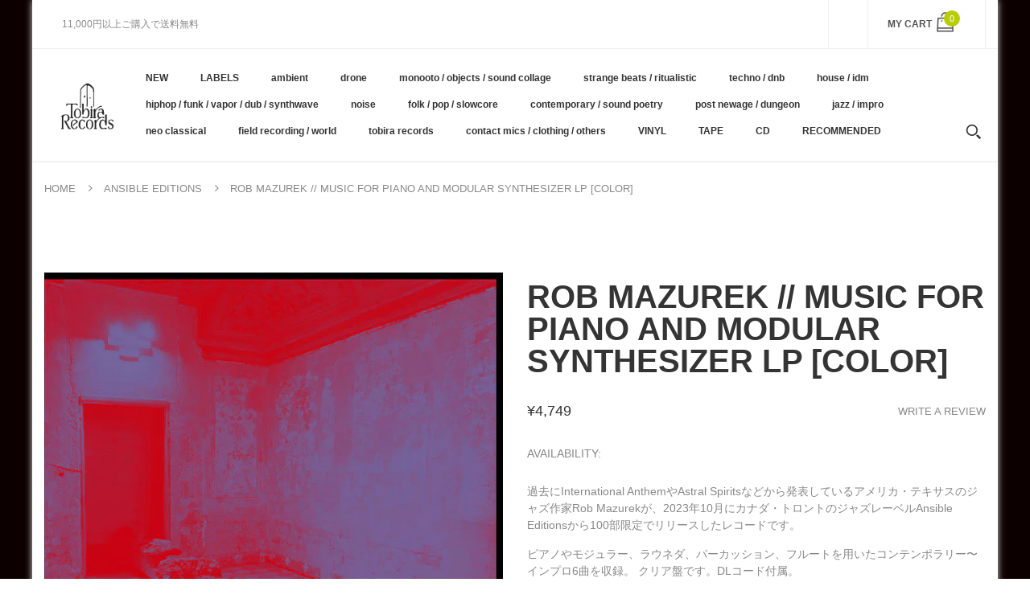

--- FILE ---
content_type: text/html; charset=utf-8
request_url: https://tobirarecords.com/en/collections/ansbl/products/rob-mazurek-music-for-piano-and-modular-synthesizer-lp-color
body_size: 29790
content:
<!doctype html>
<!--[if IE 8]><html lang="en" class="ie8 js"> <![endif]-->
<!--[if (gt IE 9)|!(IE)]><!--><html lang="en" class="js"> <!--<![endif]-->

  <head>
    
    <link rel="shortcut icon" href="//tobirarecords.com/cdn/shop/t/5/assets/favicon.png?v=123980934030003511201601523602" type="image/png" />
    
    <meta charset="UTF-8">
    <meta http-equiv="Content-Type" content="text/html; charset=utf-8">
    <meta name="viewport" content="width=device-width, initial-scale=1, minimum-scale=1, maximum-scale=1" />
    <link rel="canonical" href="https://tobirarecords.com/en/products/rob-mazurek-music-for-piano-and-modular-synthesizer-lp-color" />

    <!-- Title and description ================================================== -->
    <title>
      Rob Mazurek // Music for Piano And Modular Synthesizer LP [COLOR] &ndash; Tobira Records
    </title>

    
    <meta name="description" content="過去にInternational AnthemやAstral Spiritsなどから発表しているアメリカ・テキサスのジャズ作家Rob Mazurekが、2023年10月にカナダ・トロントのジャズレーベルAnsible Editionsから100部限定でリリースしたレコードです。 ピアノやモジュラー、ラウネダ、パーカッション、フルートを用いたコンテンポラリー〜インプロ6曲を収録。 クリア盤です。DLコード付属。  前作もオススメです。 レーベルその他作品はこちら /// Click here to see more Ansible Editions releases available at Tobira. -------------">
    

    


  <meta property="og:type" content="product" />
  <meta property="og:title" content="Rob Mazurek // Music for Piano And Modular Synthesizer LP [COLOR]" />
  
  <meta property="og:image" content="http://tobirarecords.com/cdn/shop/files/mu1_7ea5b18c-1dbc-4282-bf36-011fffba4323_grande.jpg?v=1698637061" />
  <meta property="og:image:secure_url" content="https://tobirarecords.com/cdn/shop/files/mu1_7ea5b18c-1dbc-4282-bf36-011fffba4323_grande.jpg?v=1698637061" />
  
  <meta property="og:image" content="http://tobirarecords.com/cdn/shop/files/mu2_7bd2e581-ce79-415c-8eae-20ed5035e090_grande.jpg?v=1698637061" />
  <meta property="og:image:secure_url" content="https://tobirarecords.com/cdn/shop/files/mu2_7bd2e581-ce79-415c-8eae-20ed5035e090_grande.jpg?v=1698637061" />
  
  <meta property="og:price:amount" content="4,749" />
  <meta property="og:price:currency" content="JPY" />



<meta property="og:description" content="過去にInternational AnthemやAstral Spiritsなどから発表しているアメリカ・テキサスのジャズ作家Rob Mazurekが、2023年10月にカナダ・トロントのジャズレーベルAnsible Editionsから100部限定でリリースしたレコードです。 ピアノやモジュラー、ラウネダ、パーカッション、フルートを用いたコンテンポラリー〜インプロ6曲を収録。 クリア盤です。DLコード付属。  前作もオススメです。 レーベルその他作品はこちら /// Click here to see more Ansible Editions releases available at Tobira. -------------" />

<meta property="og:url" content="https://tobirarecords.com/en/products/rob-mazurek-music-for-piano-and-modular-synthesizer-lp-color" />
<meta property="og:site_name" content="Tobira Records" />
    

<link href="//tobirarecords.com/cdn/shop/t/5/assets/bootstrap.3x.css?v=9100710427519820321601443572" rel="stylesheet" type="text/css" media="all" />
<link href="//tobirarecords.com/cdn/shop/t/5/assets/jquery.owl.carousel.css?v=77657715448469033441601443646" rel="stylesheet" type="text/css" media="all" />
<link href="//tobirarecords.com/cdn/shop/t/5/assets/fontello-icon.css?v=49682899063844823741728449667" rel="stylesheet" type="text/css" media="all" />

<link href="//tobirarecords.com/cdn/shop/t/5/assets/jquery.plugin.css?v=26814120860690091781728449667" rel="stylesheet" type="text/css" media="all" />

<link href="//tobirarecords.com/cdn/shop/t/5/assets/bc.toggle.scss.css?v=106759416298772085581752742197" rel="stylesheet" type="text/css" media="all" />
<link href="//tobirarecords.com/cdn/shop/t/5/assets/bc.global.scss.css?v=20016600593227420991752742197" rel="stylesheet" type="text/css" media="all" />
<link href="//tobirarecords.com/cdn/shop/t/5/assets/bc.style.scss.css?v=151428894341180413111752742197" rel="stylesheet" type="text/css" media="all" />
<link href="//tobirarecords.com/cdn/shop/t/5/assets/bc.responsive.scss.css?v=27029531062837726621752742197" rel="stylesheet" type="text/css" media="all" />

    <link href="//fonts.googleapis.com/css?family=Arial:300italic,400italic,600italic,700italic,800italic,400,300,600,700,800" rel='stylesheet' type='text/css'>
<link href="//fonts.googleapis.com/css?family=Arial:300italic,400italic,600italic,700italic,800italic,400,300,600,700,800" rel='stylesheet' type='text/css'>
<link href="//fonts.googleapis.com/css?family=Arial:400,100,500,300,300italic,600,700,400italic,600italic,700italic" rel='stylesheet' type='text/css'>
<link href="//fonts.googleapis.com/css?family=Arial:300italic,400italic,600italic,700italic,800italic,400,300,600,700,800" rel='stylesheet' type='text/css'>
<link rel="stylesheet" href="//maxcdn.bootstrapcdn.com/font-awesome/4.7.0/css/font-awesome.min.css">
    

<script src="//tobirarecords.com/cdn/shop/t/5/assets/jquery-1.9.1.min.js?v=95800296054546268251601443596" ></script>

<script src="//tobirarecords.com/cdn/shop/t/5/assets/bootstrap.3x.min.js?v=133551432925901452781601443572" defer></script>

<script src="//tobirarecords.com/cdn/shop/t/5/assets/jquery.easing.1.3.js?v=183302368868080250061601443599" defer></script>

<script src="//tobirarecords.com/cdn/shop/t/5/assets/modernizr.js?v=48376380639843794271601443610"  async></script>

<script src="//tobirarecords.com/cdn/shop/t/5/assets/jquery.swiper.js?v=17649769062348938681601443606"></script>

<script src="//tobirarecords.com/cdn/shop/t/5/assets/cookies.js?v=152021851494072641811601443580"></script>
<script src="//tobirarecords.com/cdn/shop/t/5/assets/jquery.fancybox.min.js?v=145951643271796414991601443601"></script>
<script src="//tobirarecords.com/cdn/shop/t/5/assets/jquery.jgrowl.min.js?v=87227353252943713011601443603" defer></script>
<script src="//tobirarecords.com/cdn/shop/t/5/assets/jquery.elevatezoom.min.js?v=123601637255686690921601443600" defer></script>
<script src="//tobirarecords.com/cdn/shop/t/5/assets/jquery.owl.carousel.min.js?v=33650824321397007901601443603" defer></script>
<script src="//tobirarecords.com/cdn/shop/t/5/assets/jquery.scrollTo-min.js?v=126306357672223198871601443605" defer></script>
<script src="//tobirarecords.com/cdn/shop/t/5/assets/jquery.plugin.js?v=10681318543028800801601443604" defer></script>
<script src="//tobirarecords.com/cdn/shop/t/5/assets/jquery.countdown.js?v=12090125995840752651601443598" defer></script>

<script src="//tobirarecords.com/cdn/shop/t/5/assets/cart.js?v=169366680354182025121601443574" defer></script>
<script src="//tobirarecords.com/cdn/shop/t/5/assets/rivets-cart.min.js?v=49544620901609536631601443624" defer></script>

<script src="//tobirarecords.com/cdn/shop/t/5/assets/bc.ajax-search.js?v=87119048951310792981601443646" defer></script>



<script src="//tobirarecords.com/cdn/shop/t/5/assets/option_selection.js?v=15895070327792254761601443612" defer></script>



<script src="//tobirarecords.com/cdn/shop/t/5/assets/bc.global.js?v=174545979517470923221752742088" defer></script>
<script src="//tobirarecords.com/cdn/shop/t/5/assets/bc.slider.js?v=66949967630187611641601443646" defer></script>
<script src="//tobirarecords.com/cdn/shop/t/5/assets/bc.script.js?v=79905300226392401921603224334"></script>



    <script>window.performance && window.performance.mark && window.performance.mark('shopify.content_for_header.start');</script><meta name="google-site-verification" content="1KvOz30IAVObAatxhpm-MccVsePqvae03JNaQapx60Y">
<meta id="shopify-digital-wallet" name="shopify-digital-wallet" content="/30516379780/digital_wallets/dialog">
<meta name="shopify-checkout-api-token" content="8b7cd5754b3a0a98ceea5c202af8d01e">
<meta id="in-context-paypal-metadata" data-shop-id="30516379780" data-venmo-supported="false" data-environment="production" data-locale="en_US" data-paypal-v4="true" data-currency="JPY">
<link rel="alternate" hreflang="x-default" href="https://tobirarecords.com/products/rob-mazurek-music-for-piano-and-modular-synthesizer-lp-color">
<link rel="alternate" hreflang="en" href="https://tobirarecords.com/en/products/rob-mazurek-music-for-piano-and-modular-synthesizer-lp-color">
<link rel="alternate" hreflang="ko" href="https://tobirarecords.com/ko/products/rob-mazurek-music-for-piano-and-modular-synthesizer-lp-color">
<link rel="alternate" hreflang="de" href="https://tobirarecords.com/de/products/rob-mazurek-music-for-piano-and-modular-synthesizer-lp-color">
<link rel="alternate" hreflang="es" href="https://tobirarecords.com/es/products/rob-mazurek-music-for-piano-and-modular-synthesizer-lp-color">
<link rel="alternate" hreflang="sv" href="https://tobirarecords.com/sv/products/rob-mazurek-music-for-piano-and-modular-synthesizer-lp-color">
<link rel="alternate" hreflang="it" href="https://tobirarecords.com/it/products/rob-mazurek-music-for-piano-and-modular-synthesizer-lp-color">
<link rel="alternate" hreflang="nl" href="https://tobirarecords.com/nl/products/rob-mazurek-music-for-piano-and-modular-synthesizer-lp-color">
<link rel="alternate" hreflang="id" href="https://tobirarecords.com/id/products/rob-mazurek-music-for-piano-and-modular-synthesizer-lp-color">
<link rel="alternate" hreflang="no" href="https://tobirarecords.com/no/products/rob-mazurek-music-for-piano-and-modular-synthesizer-lp-color">
<link rel="alternate" hreflang="el" href="https://tobirarecords.com/el/products/rob-mazurek-music-for-piano-and-modular-synthesizer-lp-color">
<link rel="alternate" hreflang="da" href="https://tobirarecords.com/da/products/rob-mazurek-music-for-piano-and-modular-synthesizer-lp-color">
<link rel="alternate" hreflang="fr" href="https://tobirarecords.com/fr/products/rob-mazurek-music-for-piano-and-modular-synthesizer-lp-color">
<link rel="alternate" hreflang="th" href="https://tobirarecords.com/th/products/rob-mazurek-music-for-piano-and-modular-synthesizer-lp-color">
<link rel="alternate" hreflang="vi" href="https://tobirarecords.com/vi/products/rob-mazurek-music-for-piano-and-modular-synthesizer-lp-color">
<link rel="alternate" hreflang="fi" href="https://tobirarecords.com/fi/products/rob-mazurek-music-for-piano-and-modular-synthesizer-lp-color">
<link rel="alternate" hreflang="he" href="https://tobirarecords.com/he/products/rob-mazurek-music-for-piano-and-modular-synthesizer-lp-color">
<link rel="alternate" type="application/json+oembed" href="https://tobirarecords.com/en/products/rob-mazurek-music-for-piano-and-modular-synthesizer-lp-color.oembed">
<script async="async" src="/checkouts/internal/preloads.js?locale=en-JP"></script>
<script id="apple-pay-shop-capabilities" type="application/json">{"shopId":30516379780,"countryCode":"JP","currencyCode":"JPY","merchantCapabilities":["supports3DS"],"merchantId":"gid:\/\/shopify\/Shop\/30516379780","merchantName":"Tobira Records","requiredBillingContactFields":["postalAddress","email"],"requiredShippingContactFields":["postalAddress","email"],"shippingType":"shipping","supportedNetworks":["visa","masterCard","amex","jcb","discover"],"total":{"type":"pending","label":"Tobira Records","amount":"1.00"},"shopifyPaymentsEnabled":true,"supportsSubscriptions":true}</script>
<script id="shopify-features" type="application/json">{"accessToken":"8b7cd5754b3a0a98ceea5c202af8d01e","betas":["rich-media-storefront-analytics"],"domain":"tobirarecords.com","predictiveSearch":false,"shopId":30516379780,"locale":"en"}</script>
<script>var Shopify = Shopify || {};
Shopify.shop = "tobirarecords.myshopify.com";
Shopify.locale = "en";
Shopify.currency = {"active":"JPY","rate":"1.0"};
Shopify.country = "JP";
Shopify.theme = {"name":"Exzo - Home 1","id":113374331045,"schema_name":"Exzo","schema_version":"1.0","theme_store_id":null,"role":"main"};
Shopify.theme.handle = "null";
Shopify.theme.style = {"id":null,"handle":null};
Shopify.cdnHost = "tobirarecords.com/cdn";
Shopify.routes = Shopify.routes || {};
Shopify.routes.root = "/en/";</script>
<script type="module">!function(o){(o.Shopify=o.Shopify||{}).modules=!0}(window);</script>
<script>!function(o){function n(){var o=[];function n(){o.push(Array.prototype.slice.apply(arguments))}return n.q=o,n}var t=o.Shopify=o.Shopify||{};t.loadFeatures=n(),t.autoloadFeatures=n()}(window);</script>
<script id="shop-js-analytics" type="application/json">{"pageType":"product"}</script>
<script defer="defer" async type="module" src="//tobirarecords.com/cdn/shopifycloud/shop-js/modules/v2/client.init-shop-cart-sync_Bc8-qrdt.en.esm.js"></script>
<script defer="defer" async type="module" src="//tobirarecords.com/cdn/shopifycloud/shop-js/modules/v2/chunk.common_CmNk3qlo.esm.js"></script>
<script type="module">
  await import("//tobirarecords.com/cdn/shopifycloud/shop-js/modules/v2/client.init-shop-cart-sync_Bc8-qrdt.en.esm.js");
await import("//tobirarecords.com/cdn/shopifycloud/shop-js/modules/v2/chunk.common_CmNk3qlo.esm.js");

  window.Shopify.SignInWithShop?.initShopCartSync?.({"fedCMEnabled":true,"windoidEnabled":true});

</script>
<script id="__st">var __st={"a":30516379780,"offset":32400,"reqid":"1c035fce-052e-4e48-86af-af0d9d2cc468-1762352247","pageurl":"tobirarecords.com\/en\/collections\/ansbl\/products\/rob-mazurek-music-for-piano-and-modular-synthesizer-lp-color","u":"bdf3888ba82b","p":"product","rtyp":"product","rid":8056755814650};</script>
<script>window.ShopifyPaypalV4VisibilityTracking = true;</script>
<script id="captcha-bootstrap">!function(){'use strict';const t='contact',e='account',n='new_comment',o=[[t,t],['blogs',n],['comments',n],[t,'customer']],c=[[e,'customer_login'],[e,'guest_login'],[e,'recover_customer_password'],[e,'create_customer']],r=t=>t.map((([t,e])=>`form[action*='/${t}']:not([data-nocaptcha='true']) input[name='form_type'][value='${e}']`)).join(','),a=t=>()=>t?[...document.querySelectorAll(t)].map((t=>t.form)):[];function s(){const t=[...o],e=r(t);return a(e)}const i='password',u='form_key',d=['recaptcha-v3-token','g-recaptcha-response','h-captcha-response',i],f=()=>{try{return window.sessionStorage}catch{return}},m='__shopify_v',_=t=>t.elements[u];function p(t,e,n=!1){try{const o=window.sessionStorage,c=JSON.parse(o.getItem(e)),{data:r}=function(t){const{data:e,action:n}=t;return t[m]||n?{data:e,action:n}:{data:t,action:n}}(c);for(const[e,n]of Object.entries(r))t.elements[e]&&(t.elements[e].value=n);n&&o.removeItem(e)}catch(o){console.error('form repopulation failed',{error:o})}}const l='form_type',E='cptcha';function T(t){t.dataset[E]=!0}const w=window,h=w.document,L='Shopify',v='ce_forms',y='captcha';let A=!1;((t,e)=>{const n=(g='f06e6c50-85a8-45c8-87d0-21a2b65856fe',I='https://cdn.shopify.com/shopifycloud/storefront-forms-hcaptcha/ce_storefront_forms_captcha_hcaptcha.v1.5.2.iife.js',D={infoText:'Protected by hCaptcha',privacyText:'Privacy',termsText:'Terms'},(t,e,n)=>{const o=w[L][v],c=o.bindForm;if(c)return c(t,g,e,D).then(n);var r;o.q.push([[t,g,e,D],n]),r=I,A||(h.body.append(Object.assign(h.createElement('script'),{id:'captcha-provider',async:!0,src:r})),A=!0)});var g,I,D;w[L]=w[L]||{},w[L][v]=w[L][v]||{},w[L][v].q=[],w[L][y]=w[L][y]||{},w[L][y].protect=function(t,e){n(t,void 0,e),T(t)},Object.freeze(w[L][y]),function(t,e,n,w,h,L){const[v,y,A,g]=function(t,e,n){const i=e?o:[],u=t?c:[],d=[...i,...u],f=r(d),m=r(i),_=r(d.filter((([t,e])=>n.includes(e))));return[a(f),a(m),a(_),s()]}(w,h,L),I=t=>{const e=t.target;return e instanceof HTMLFormElement?e:e&&e.form},D=t=>v().includes(t);t.addEventListener('submit',(t=>{const e=I(t);if(!e)return;const n=D(e)&&!e.dataset.hcaptchaBound&&!e.dataset.recaptchaBound,o=_(e),c=g().includes(e)&&(!o||!o.value);(n||c)&&t.preventDefault(),c&&!n&&(function(t){try{if(!f())return;!function(t){const e=f();if(!e)return;const n=_(t);if(!n)return;const o=n.value;o&&e.removeItem(o)}(t);const e=Array.from(Array(32),(()=>Math.random().toString(36)[2])).join('');!function(t,e){_(t)||t.append(Object.assign(document.createElement('input'),{type:'hidden',name:u})),t.elements[u].value=e}(t,e),function(t,e){const n=f();if(!n)return;const o=[...t.querySelectorAll(`input[type='${i}']`)].map((({name:t})=>t)),c=[...d,...o],r={};for(const[a,s]of new FormData(t).entries())c.includes(a)||(r[a]=s);n.setItem(e,JSON.stringify({[m]:1,action:t.action,data:r}))}(t,e)}catch(e){console.error('failed to persist form',e)}}(e),e.submit())}));const S=(t,e)=>{t&&!t.dataset[E]&&(n(t,e.some((e=>e===t))),T(t))};for(const o of['focusin','change'])t.addEventListener(o,(t=>{const e=I(t);D(e)&&S(e,y())}));const B=e.get('form_key'),M=e.get(l),P=B&&M;t.addEventListener('DOMContentLoaded',(()=>{const t=y();if(P)for(const e of t)e.elements[l].value===M&&p(e,B);[...new Set([...A(),...v().filter((t=>'true'===t.dataset.shopifyCaptcha))])].forEach((e=>S(e,t)))}))}(h,new URLSearchParams(w.location.search),n,t,e,['guest_login'])})(!1,!0)}();</script>
<script integrity="sha256-52AcMU7V7pcBOXWImdc/TAGTFKeNjmkeM1Pvks/DTgc=" data-source-attribution="shopify.loadfeatures" defer="defer" src="//tobirarecords.com/cdn/shopifycloud/storefront/assets/storefront/load_feature-81c60534.js" crossorigin="anonymous"></script>
<script data-source-attribution="shopify.dynamic_checkout.dynamic.init">var Shopify=Shopify||{};Shopify.PaymentButton=Shopify.PaymentButton||{isStorefrontPortableWallets:!0,init:function(){window.Shopify.PaymentButton.init=function(){};var t=document.createElement("script");t.src="https://tobirarecords.com/cdn/shopifycloud/portable-wallets/latest/portable-wallets.en.js",t.type="module",document.head.appendChild(t)}};
</script>
<script data-source-attribution="shopify.dynamic_checkout.buyer_consent">
  function portableWalletsHideBuyerConsent(e){var t=document.getElementById("shopify-buyer-consent"),n=document.getElementById("shopify-subscription-policy-button");t&&n&&(t.classList.add("hidden"),t.setAttribute("aria-hidden","true"),n.removeEventListener("click",e))}function portableWalletsShowBuyerConsent(e){var t=document.getElementById("shopify-buyer-consent"),n=document.getElementById("shopify-subscription-policy-button");t&&n&&(t.classList.remove("hidden"),t.removeAttribute("aria-hidden"),n.addEventListener("click",e))}window.Shopify?.PaymentButton&&(window.Shopify.PaymentButton.hideBuyerConsent=portableWalletsHideBuyerConsent,window.Shopify.PaymentButton.showBuyerConsent=portableWalletsShowBuyerConsent);
</script>
<script data-source-attribution="shopify.dynamic_checkout.cart.bootstrap">document.addEventListener("DOMContentLoaded",(function(){function t(){return document.querySelector("shopify-accelerated-checkout-cart, shopify-accelerated-checkout")}if(t())Shopify.PaymentButton.init();else{new MutationObserver((function(e,n){t()&&(Shopify.PaymentButton.init(),n.disconnect())})).observe(document.body,{childList:!0,subtree:!0})}}));
</script>
<link id="shopify-accelerated-checkout-styles" rel="stylesheet" media="screen" href="https://tobirarecords.com/cdn/shopifycloud/portable-wallets/latest/accelerated-checkout-backwards-compat.css" crossorigin="anonymous">
<style id="shopify-accelerated-checkout-cart">
        #shopify-buyer-consent {
  margin-top: 1em;
  display: inline-block;
  width: 100%;
}

#shopify-buyer-consent.hidden {
  display: none;
}

#shopify-subscription-policy-button {
  background: none;
  border: none;
  padding: 0;
  text-decoration: underline;
  font-size: inherit;
  cursor: pointer;
}

#shopify-subscription-policy-button::before {
  box-shadow: none;
}

      </style>

<script>window.performance && window.performance.mark && window.performance.mark('shopify.content_for_header.end');</script>
  <link href="https://monorail-edge.shopifysvc.com" rel="dns-prefetch">
<script>(function(){if ("sendBeacon" in navigator && "performance" in window) {try {var session_token_from_headers = performance.getEntriesByType('navigation')[0].serverTiming.find(x => x.name == '_s').description;} catch {var session_token_from_headers = undefined;}var session_cookie_matches = document.cookie.match(/_shopify_s=([^;]*)/);var session_token_from_cookie = session_cookie_matches && session_cookie_matches.length === 2 ? session_cookie_matches[1] : "";var session_token = session_token_from_headers || session_token_from_cookie || "";function handle_abandonment_event(e) {var entries = performance.getEntries().filter(function(entry) {return /monorail-edge.shopifysvc.com/.test(entry.name);});if (!window.abandonment_tracked && entries.length === 0) {window.abandonment_tracked = true;var currentMs = Date.now();var navigation_start = performance.timing.navigationStart;var payload = {shop_id: 30516379780,url: window.location.href,navigation_start,duration: currentMs - navigation_start,session_token,page_type: "product"};window.navigator.sendBeacon("https://monorail-edge.shopifysvc.com/v1/produce", JSON.stringify({schema_id: "online_store_buyer_site_abandonment/1.1",payload: payload,metadata: {event_created_at_ms: currentMs,event_sent_at_ms: currentMs}}));}}window.addEventListener('pagehide', handle_abandonment_event);}}());</script>
<script id="web-pixels-manager-setup">(function e(e,d,r,n,o){if(void 0===o&&(o={}),!Boolean(null===(a=null===(i=window.Shopify)||void 0===i?void 0:i.analytics)||void 0===a?void 0:a.replayQueue)){var i,a;window.Shopify=window.Shopify||{};var t=window.Shopify;t.analytics=t.analytics||{};var s=t.analytics;s.replayQueue=[],s.publish=function(e,d,r){return s.replayQueue.push([e,d,r]),!0};try{self.performance.mark("wpm:start")}catch(e){}var l=function(){var e={modern:/Edge?\/(1{2}[4-9]|1[2-9]\d|[2-9]\d{2}|\d{4,})\.\d+(\.\d+|)|Firefox\/(1{2}[4-9]|1[2-9]\d|[2-9]\d{2}|\d{4,})\.\d+(\.\d+|)|Chrom(ium|e)\/(9{2}|\d{3,})\.\d+(\.\d+|)|(Maci|X1{2}).+ Version\/(15\.\d+|(1[6-9]|[2-9]\d|\d{3,})\.\d+)([,.]\d+|)( \(\w+\)|)( Mobile\/\w+|) Safari\/|Chrome.+OPR\/(9{2}|\d{3,})\.\d+\.\d+|(CPU[ +]OS|iPhone[ +]OS|CPU[ +]iPhone|CPU IPhone OS|CPU iPad OS)[ +]+(15[._]\d+|(1[6-9]|[2-9]\d|\d{3,})[._]\d+)([._]\d+|)|Android:?[ /-](13[3-9]|1[4-9]\d|[2-9]\d{2}|\d{4,})(\.\d+|)(\.\d+|)|Android.+Firefox\/(13[5-9]|1[4-9]\d|[2-9]\d{2}|\d{4,})\.\d+(\.\d+|)|Android.+Chrom(ium|e)\/(13[3-9]|1[4-9]\d|[2-9]\d{2}|\d{4,})\.\d+(\.\d+|)|SamsungBrowser\/([2-9]\d|\d{3,})\.\d+/,legacy:/Edge?\/(1[6-9]|[2-9]\d|\d{3,})\.\d+(\.\d+|)|Firefox\/(5[4-9]|[6-9]\d|\d{3,})\.\d+(\.\d+|)|Chrom(ium|e)\/(5[1-9]|[6-9]\d|\d{3,})\.\d+(\.\d+|)([\d.]+$|.*Safari\/(?![\d.]+ Edge\/[\d.]+$))|(Maci|X1{2}).+ Version\/(10\.\d+|(1[1-9]|[2-9]\d|\d{3,})\.\d+)([,.]\d+|)( \(\w+\)|)( Mobile\/\w+|) Safari\/|Chrome.+OPR\/(3[89]|[4-9]\d|\d{3,})\.\d+\.\d+|(CPU[ +]OS|iPhone[ +]OS|CPU[ +]iPhone|CPU IPhone OS|CPU iPad OS)[ +]+(10[._]\d+|(1[1-9]|[2-9]\d|\d{3,})[._]\d+)([._]\d+|)|Android:?[ /-](13[3-9]|1[4-9]\d|[2-9]\d{2}|\d{4,})(\.\d+|)(\.\d+|)|Mobile Safari.+OPR\/([89]\d|\d{3,})\.\d+\.\d+|Android.+Firefox\/(13[5-9]|1[4-9]\d|[2-9]\d{2}|\d{4,})\.\d+(\.\d+|)|Android.+Chrom(ium|e)\/(13[3-9]|1[4-9]\d|[2-9]\d{2}|\d{4,})\.\d+(\.\d+|)|Android.+(UC? ?Browser|UCWEB|U3)[ /]?(15\.([5-9]|\d{2,})|(1[6-9]|[2-9]\d|\d{3,})\.\d+)\.\d+|SamsungBrowser\/(5\.\d+|([6-9]|\d{2,})\.\d+)|Android.+MQ{2}Browser\/(14(\.(9|\d{2,})|)|(1[5-9]|[2-9]\d|\d{3,})(\.\d+|))(\.\d+|)|K[Aa][Ii]OS\/(3\.\d+|([4-9]|\d{2,})\.\d+)(\.\d+|)/},d=e.modern,r=e.legacy,n=navigator.userAgent;return n.match(d)?"modern":n.match(r)?"legacy":"unknown"}(),u="modern"===l?"modern":"legacy",c=(null!=n?n:{modern:"",legacy:""})[u],f=function(e){return[e.baseUrl,"/wpm","/b",e.hashVersion,"modern"===e.buildTarget?"m":"l",".js"].join("")}({baseUrl:d,hashVersion:r,buildTarget:u}),m=function(e){var d=e.version,r=e.bundleTarget,n=e.surface,o=e.pageUrl,i=e.monorailEndpoint;return{emit:function(e){var a=e.status,t=e.errorMsg,s=(new Date).getTime(),l=JSON.stringify({metadata:{event_sent_at_ms:s},events:[{schema_id:"web_pixels_manager_load/3.1",payload:{version:d,bundle_target:r,page_url:o,status:a,surface:n,error_msg:t},metadata:{event_created_at_ms:s}}]});if(!i)return console&&console.warn&&console.warn("[Web Pixels Manager] No Monorail endpoint provided, skipping logging."),!1;try{return self.navigator.sendBeacon.bind(self.navigator)(i,l)}catch(e){}var u=new XMLHttpRequest;try{return u.open("POST",i,!0),u.setRequestHeader("Content-Type","text/plain"),u.send(l),!0}catch(e){return console&&console.warn&&console.warn("[Web Pixels Manager] Got an unhandled error while logging to Monorail."),!1}}}}({version:r,bundleTarget:l,surface:e.surface,pageUrl:self.location.href,monorailEndpoint:e.monorailEndpoint});try{o.browserTarget=l,function(e){var d=e.src,r=e.async,n=void 0===r||r,o=e.onload,i=e.onerror,a=e.sri,t=e.scriptDataAttributes,s=void 0===t?{}:t,l=document.createElement("script"),u=document.querySelector("head"),c=document.querySelector("body");if(l.async=n,l.src=d,a&&(l.integrity=a,l.crossOrigin="anonymous"),s)for(var f in s)if(Object.prototype.hasOwnProperty.call(s,f))try{l.dataset[f]=s[f]}catch(e){}if(o&&l.addEventListener("load",o),i&&l.addEventListener("error",i),u)u.appendChild(l);else{if(!c)throw new Error("Did not find a head or body element to append the script");c.appendChild(l)}}({src:f,async:!0,onload:function(){if(!function(){var e,d;return Boolean(null===(d=null===(e=window.Shopify)||void 0===e?void 0:e.analytics)||void 0===d?void 0:d.initialized)}()){var d=window.webPixelsManager.init(e)||void 0;if(d){var r=window.Shopify.analytics;r.replayQueue.forEach((function(e){var r=e[0],n=e[1],o=e[2];d.publishCustomEvent(r,n,o)})),r.replayQueue=[],r.publish=d.publishCustomEvent,r.visitor=d.visitor,r.initialized=!0}}},onerror:function(){return m.emit({status:"failed",errorMsg:"".concat(f," has failed to load")})},sri:function(e){var d=/^sha384-[A-Za-z0-9+/=]+$/;return"string"==typeof e&&d.test(e)}(c)?c:"",scriptDataAttributes:o}),m.emit({status:"loading"})}catch(e){m.emit({status:"failed",errorMsg:(null==e?void 0:e.message)||"Unknown error"})}}})({shopId: 30516379780,storefrontBaseUrl: "https://tobirarecords.com",extensionsBaseUrl: "https://extensions.shopifycdn.com/cdn/shopifycloud/web-pixels-manager",monorailEndpoint: "https://monorail-edge.shopifysvc.com/unstable/produce_batch",surface: "storefront-renderer",enabledBetaFlags: ["2dca8a86"],webPixelsConfigList: [{"id":"517996794","configuration":"{\"config\":\"{\\\"google_tag_ids\\\":[\\\"GT-5MCCXL9\\\",\\\"G-KW1P6D4J5B\\\"],\\\"target_country\\\":\\\"JP\\\",\\\"gtag_events\\\":[{\\\"type\\\":\\\"begin_checkout\\\",\\\"action_label\\\":\\\"G-KW1P6D4J5B\\\"},{\\\"type\\\":\\\"search\\\",\\\"action_label\\\":\\\"G-KW1P6D4J5B\\\"},{\\\"type\\\":\\\"view_item\\\",\\\"action_label\\\":[\\\"MC-FWEGH5V7R2\\\",\\\"G-KW1P6D4J5B\\\"]},{\\\"type\\\":\\\"purchase\\\",\\\"action_label\\\":[\\\"MC-FWEGH5V7R2\\\",\\\"G-KW1P6D4J5B\\\"]},{\\\"type\\\":\\\"page_view\\\",\\\"action_label\\\":[\\\"MC-FWEGH5V7R2\\\",\\\"G-KW1P6D4J5B\\\"]},{\\\"type\\\":\\\"add_payment_info\\\",\\\"action_label\\\":\\\"G-KW1P6D4J5B\\\"},{\\\"type\\\":\\\"add_to_cart\\\",\\\"action_label\\\":\\\"G-KW1P6D4J5B\\\"}],\\\"enable_monitoring_mode\\\":false}\"}","eventPayloadVersion":"v1","runtimeContext":"OPEN","scriptVersion":"b2a88bafab3e21179ed38636efcd8a93","type":"APP","apiClientId":1780363,"privacyPurposes":[],"dataSharingAdjustments":{"protectedCustomerApprovalScopes":["read_customer_address","read_customer_email","read_customer_name","read_customer_personal_data","read_customer_phone"]}},{"id":"74973434","eventPayloadVersion":"v1","runtimeContext":"LAX","scriptVersion":"1","type":"CUSTOM","privacyPurposes":["ANALYTICS"],"name":"Google Analytics tag (migrated)"},{"id":"shopify-app-pixel","configuration":"{}","eventPayloadVersion":"v1","runtimeContext":"STRICT","scriptVersion":"0450","apiClientId":"shopify-pixel","type":"APP","privacyPurposes":["ANALYTICS","MARKETING"]},{"id":"shopify-custom-pixel","eventPayloadVersion":"v1","runtimeContext":"LAX","scriptVersion":"0450","apiClientId":"shopify-pixel","type":"CUSTOM","privacyPurposes":["ANALYTICS","MARKETING"]}],isMerchantRequest: false,initData: {"shop":{"name":"Tobira Records","paymentSettings":{"currencyCode":"JPY"},"myshopifyDomain":"tobirarecords.myshopify.com","countryCode":"JP","storefrontUrl":"https:\/\/tobirarecords.com\/en"},"customer":null,"cart":null,"checkout":null,"productVariants":[{"price":{"amount":4749.0,"currencyCode":"JPY"},"product":{"title":"Rob Mazurek \/\/ Music for Piano And Modular Synthesizer LP [COLOR]","vendor":"Tobira Records","id":"8056755814650","untranslatedTitle":"Rob Mazurek \/\/ Music for Piano And Modular Synthesizer LP [COLOR]","url":"\/en\/products\/rob-mazurek-music-for-piano-and-modular-synthesizer-lp-color","type":""},"id":"44703746523386","image":{"src":"\/\/tobirarecords.com\/cdn\/shop\/files\/mu1_7ea5b18c-1dbc-4282-bf36-011fffba4323.jpg?v=1698637061"},"sku":"","title":"Default Title","untranslatedTitle":"Default Title"}],"purchasingCompany":null},},"https://tobirarecords.com/cdn","5303c62bw494ab25dp0d72f2dcm48e21f5a",{"modern":"","legacy":""},{"shopId":"30516379780","storefrontBaseUrl":"https:\/\/tobirarecords.com","extensionBaseUrl":"https:\/\/extensions.shopifycdn.com\/cdn\/shopifycloud\/web-pixels-manager","surface":"storefront-renderer","enabledBetaFlags":"[\"2dca8a86\"]","isMerchantRequest":"false","hashVersion":"5303c62bw494ab25dp0d72f2dcm48e21f5a","publish":"custom","events":"[[\"page_viewed\",{}],[\"product_viewed\",{\"productVariant\":{\"price\":{\"amount\":4749.0,\"currencyCode\":\"JPY\"},\"product\":{\"title\":\"Rob Mazurek \/\/ Music for Piano And Modular Synthesizer LP [COLOR]\",\"vendor\":\"Tobira Records\",\"id\":\"8056755814650\",\"untranslatedTitle\":\"Rob Mazurek \/\/ Music for Piano And Modular Synthesizer LP [COLOR]\",\"url\":\"\/en\/products\/rob-mazurek-music-for-piano-and-modular-synthesizer-lp-color\",\"type\":\"\"},\"id\":\"44703746523386\",\"image\":{\"src\":\"\/\/tobirarecords.com\/cdn\/shop\/files\/mu1_7ea5b18c-1dbc-4282-bf36-011fffba4323.jpg?v=1698637061\"},\"sku\":\"\",\"title\":\"Default Title\",\"untranslatedTitle\":\"Default Title\"}}]]"});</script><script>
  window.ShopifyAnalytics = window.ShopifyAnalytics || {};
  window.ShopifyAnalytics.meta = window.ShopifyAnalytics.meta || {};
  window.ShopifyAnalytics.meta.currency = 'JPY';
  var meta = {"product":{"id":8056755814650,"gid":"gid:\/\/shopify\/Product\/8056755814650","vendor":"Tobira Records","type":"","variants":[{"id":44703746523386,"price":474900,"name":"Rob Mazurek \/\/ Music for Piano And Modular Synthesizer LP [COLOR]","public_title":null,"sku":""}],"remote":false},"page":{"pageType":"product","resourceType":"product","resourceId":8056755814650}};
  for (var attr in meta) {
    window.ShopifyAnalytics.meta[attr] = meta[attr];
  }
</script>
<script class="analytics">
  (function () {
    var customDocumentWrite = function(content) {
      var jquery = null;

      if (window.jQuery) {
        jquery = window.jQuery;
      } else if (window.Checkout && window.Checkout.$) {
        jquery = window.Checkout.$;
      }

      if (jquery) {
        jquery('body').append(content);
      }
    };

    var hasLoggedConversion = function(token) {
      if (token) {
        return document.cookie.indexOf('loggedConversion=' + token) !== -1;
      }
      return false;
    }

    var setCookieIfConversion = function(token) {
      if (token) {
        var twoMonthsFromNow = new Date(Date.now());
        twoMonthsFromNow.setMonth(twoMonthsFromNow.getMonth() + 2);

        document.cookie = 'loggedConversion=' + token + '; expires=' + twoMonthsFromNow;
      }
    }

    var trekkie = window.ShopifyAnalytics.lib = window.trekkie = window.trekkie || [];
    if (trekkie.integrations) {
      return;
    }
    trekkie.methods = [
      'identify',
      'page',
      'ready',
      'track',
      'trackForm',
      'trackLink'
    ];
    trekkie.factory = function(method) {
      return function() {
        var args = Array.prototype.slice.call(arguments);
        args.unshift(method);
        trekkie.push(args);
        return trekkie;
      };
    };
    for (var i = 0; i < trekkie.methods.length; i++) {
      var key = trekkie.methods[i];
      trekkie[key] = trekkie.factory(key);
    }
    trekkie.load = function(config) {
      trekkie.config = config || {};
      trekkie.config.initialDocumentCookie = document.cookie;
      var first = document.getElementsByTagName('script')[0];
      var script = document.createElement('script');
      script.type = 'text/javascript';
      script.onerror = function(e) {
        var scriptFallback = document.createElement('script');
        scriptFallback.type = 'text/javascript';
        scriptFallback.onerror = function(error) {
                var Monorail = {
      produce: function produce(monorailDomain, schemaId, payload) {
        var currentMs = new Date().getTime();
        var event = {
          schema_id: schemaId,
          payload: payload,
          metadata: {
            event_created_at_ms: currentMs,
            event_sent_at_ms: currentMs
          }
        };
        return Monorail.sendRequest("https://" + monorailDomain + "/v1/produce", JSON.stringify(event));
      },
      sendRequest: function sendRequest(endpointUrl, payload) {
        // Try the sendBeacon API
        if (window && window.navigator && typeof window.navigator.sendBeacon === 'function' && typeof window.Blob === 'function' && !Monorail.isIos12()) {
          var blobData = new window.Blob([payload], {
            type: 'text/plain'
          });

          if (window.navigator.sendBeacon(endpointUrl, blobData)) {
            return true;
          } // sendBeacon was not successful

        } // XHR beacon

        var xhr = new XMLHttpRequest();

        try {
          xhr.open('POST', endpointUrl);
          xhr.setRequestHeader('Content-Type', 'text/plain');
          xhr.send(payload);
        } catch (e) {
          console.log(e);
        }

        return false;
      },
      isIos12: function isIos12() {
        return window.navigator.userAgent.lastIndexOf('iPhone; CPU iPhone OS 12_') !== -1 || window.navigator.userAgent.lastIndexOf('iPad; CPU OS 12_') !== -1;
      }
    };
    Monorail.produce('monorail-edge.shopifysvc.com',
      'trekkie_storefront_load_errors/1.1',
      {shop_id: 30516379780,
      theme_id: 113374331045,
      app_name: "storefront",
      context_url: window.location.href,
      source_url: "//tobirarecords.com/cdn/s/trekkie.storefront.5ad93876886aa0a32f5bade9f25632a26c6f183a.min.js"});

        };
        scriptFallback.async = true;
        scriptFallback.src = '//tobirarecords.com/cdn/s/trekkie.storefront.5ad93876886aa0a32f5bade9f25632a26c6f183a.min.js';
        first.parentNode.insertBefore(scriptFallback, first);
      };
      script.async = true;
      script.src = '//tobirarecords.com/cdn/s/trekkie.storefront.5ad93876886aa0a32f5bade9f25632a26c6f183a.min.js';
      first.parentNode.insertBefore(script, first);
    };
    trekkie.load(
      {"Trekkie":{"appName":"storefront","development":false,"defaultAttributes":{"shopId":30516379780,"isMerchantRequest":null,"themeId":113374331045,"themeCityHash":"10055560628074690585","contentLanguage":"en","currency":"JPY","eventMetadataId":"42f2ee99-8378-41c3-893c-04cdc08f45f5"},"isServerSideCookieWritingEnabled":true,"monorailRegion":"shop_domain","enabledBetaFlags":["f0df213a"]},"Session Attribution":{},"S2S":{"facebookCapiEnabled":false,"source":"trekkie-storefront-renderer","apiClientId":580111}}
    );

    var loaded = false;
    trekkie.ready(function() {
      if (loaded) return;
      loaded = true;

      window.ShopifyAnalytics.lib = window.trekkie;

      var originalDocumentWrite = document.write;
      document.write = customDocumentWrite;
      try { window.ShopifyAnalytics.merchantGoogleAnalytics.call(this); } catch(error) {};
      document.write = originalDocumentWrite;

      window.ShopifyAnalytics.lib.page(null,{"pageType":"product","resourceType":"product","resourceId":8056755814650,"shopifyEmitted":true});

      var match = window.location.pathname.match(/checkouts\/(.+)\/(thank_you|post_purchase)/)
      var token = match? match[1]: undefined;
      if (!hasLoggedConversion(token)) {
        setCookieIfConversion(token);
        window.ShopifyAnalytics.lib.track("Viewed Product",{"currency":"JPY","variantId":44703746523386,"productId":8056755814650,"productGid":"gid:\/\/shopify\/Product\/8056755814650","name":"Rob Mazurek \/\/ Music for Piano And Modular Synthesizer LP [COLOR]","price":"4749","sku":"","brand":"Tobira Records","variant":null,"category":"","nonInteraction":true,"remote":false},undefined,undefined,{"shopifyEmitted":true});
      window.ShopifyAnalytics.lib.track("monorail:\/\/trekkie_storefront_viewed_product\/1.1",{"currency":"JPY","variantId":44703746523386,"productId":8056755814650,"productGid":"gid:\/\/shopify\/Product\/8056755814650","name":"Rob Mazurek \/\/ Music for Piano And Modular Synthesizer LP [COLOR]","price":"4749","sku":"","brand":"Tobira Records","variant":null,"category":"","nonInteraction":true,"remote":false,"referer":"https:\/\/tobirarecords.com\/en\/collections\/ansbl\/products\/rob-mazurek-music-for-piano-and-modular-synthesizer-lp-color"});
      }
    });


        var eventsListenerScript = document.createElement('script');
        eventsListenerScript.async = true;
        eventsListenerScript.src = "//tobirarecords.com/cdn/shopifycloud/storefront/assets/shop_events_listener-3da45d37.js";
        document.getElementsByTagName('head')[0].appendChild(eventsListenerScript);

})();</script>
  <script>
  if (!window.ga || (window.ga && typeof window.ga !== 'function')) {
    window.ga = function ga() {
      (window.ga.q = window.ga.q || []).push(arguments);
      if (window.Shopify && window.Shopify.analytics && typeof window.Shopify.analytics.publish === 'function') {
        window.Shopify.analytics.publish("ga_stub_called", {}, {sendTo: "google_osp_migration"});
      }
      console.error("Shopify's Google Analytics stub called with:", Array.from(arguments), "\nSee https://help.shopify.com/manual/promoting-marketing/pixels/pixel-migration#google for more information.");
    };
    if (window.Shopify && window.Shopify.analytics && typeof window.Shopify.analytics.publish === 'function') {
      window.Shopify.analytics.publish("ga_stub_initialized", {}, {sendTo: "google_osp_migration"});
    }
  }
</script>
<script
  defer
  src="https://tobirarecords.com/cdn/shopifycloud/perf-kit/shopify-perf-kit-2.1.2.min.js"
  data-application="storefront-renderer"
  data-shop-id="30516379780"
  data-render-region="gcp-us-central1"
  data-page-type="product"
  data-theme-instance-id="113374331045"
  data-theme-name="Exzo"
  data-theme-version="1.0"
  data-monorail-region="shop_domain"
  data-resource-timing-sampling-rate="10"
  data-shs="true"
  data-shs-beacon="true"
  data-shs-export-with-fetch="true"
  data-shs-logs-sample-rate="1"
></script>
</head>

  <body class="templateProduct">
    
    <div class="boxes-wrapper">

      <!-- Begin Menu Mobile-->
<div class="mobile-version visible-xs visible-sm">
  <div class="menu-mobile navbar">

    <a href="javascript:;" class="close"><span></span></a>

    <div class="nav-collapse is-mobile-nav">
      <ul class="main-nav">
        
        






  <li class="">
    <a href="/en/collections/new">
      <span>NEW</span>
    </a>
  </li>



        
        






  <li class="">
    <a href="/en/pages/labels">
      <span>LABELS</span>
    </a>
  </li>



        
        






  <li class="">
    <a href="/en/collections/ambient">
      <span>ambient</span>
    </a>
  </li>



        
        






  <li class="">
    <a href="/en/collections/drone">
      <span>drone</span>
    </a>
  </li>



        
        






  <li class="">
    <a href="/en/collections/monooto">
      <span>monooto / objects / sound collage</span>
    </a>
  </li>



        
        






  <li class="">
    <a href="/en/collections/strange-beats">
      <span>strange beats / ritualistic</span>
    </a>
  </li>



        
        






  <li class="">
    <a href="/en/collections/techno">
      <span>techno / dnb</span>
    </a>
  </li>



        
        






  <li class="">
    <a href="/en/collections/house">
      <span>house / idm</span>
    </a>
  </li>



        
        






  <li class="">
    <a href="/en/collections/hiphop">
      <span>hiphop / funk / vapor / dub / synthwave</span>
    </a>
  </li>



        
        






  <li class="">
    <a href="/en/collections/noise">
      <span>noise</span>
    </a>
  </li>



        
        






  <li class="">
    <a href="/en/collections/folk-pop">
      <span>folk / pop / slowcore</span>
    </a>
  </li>



        
        






  <li class="">
    <a href="/en/collections/contemporary">
      <span>contemporary / sound poetry </span>
    </a>
  </li>



        
        






  <li class="">
    <a href="/en/collections/post-new-age">
      <span>post newage / dungeon</span>
    </a>
  </li>



        
        






  <li class="">
    <a href="/en/collections/jazz">
      <span>jazz / impro</span>
    </a>
  </li>



        
        






  <li class="">
    <a href="/en/collections/neo-classical">
      <span>neo classical</span>
    </a>
  </li>



        
        






  <li class="">
    <a href="/en/collections/field-recording">
      <span>field recording / world</span>
    </a>
  </li>



        
        






  <li class="">
    <a href="/en/collections/tobira">
      <span>tobira records</span>
    </a>
  </li>



        
        






  <li class="">
    <a href="/en/collections/others">
      <span>contact mics / clothing / others</span>
    </a>
  </li>



        
        






  <li class="">
    <a href="https://tobirarecords.com/collections/lp">
      <span>VINYL</span>
    </a>
  </li>



        
        






  <li class="">
    <a href="https://tobirarecords.com/collections/tape">
      <span>TAPE</span>
    </a>
  </li>



        
        






  <li class="">
    <a href="https://tobirarecords.com/collections/cd">
      <span>CD</span>
    </a>
  </li>



        
        






  <li class="">
    <a href="/en/collections/recommended">
      <span>RECOMMENDED</span>
    </a>
  </li>



        
      </ul>   
    </div>

  </div>
</div>
<!-- End Menu Mobile-->

      
      <div class="cart-sb">
  <div class="cart-info">
    <div class="cart-content">
      <div class="loading"></div>
    </div>
  </div>
</div>
      

      <!-- Begin #page-body  -->
      
      <div id="page-body" class="boxes">

        <!-- Begin Header -->

        <header class="header-content" data-stick="true">
          


<div class="header-container header-style-1">

  
    <div class="top-bar">
      <div class="row">

        
        <div class="top-bar-left col-md-4 col-sm-12 col-xs-12">
          <ul class="tbl-list list-inline">

            
            <li>11,000円以上ご購入で送料無料</li>
             

          </ul>
        </div>
        

        <div class="top-bar-right col-md-8 col-sm-12 col-xs-12">
          
          <div class="group-mobile visible-xs visible-sm">
            <div class="navbar navbar-responsive-menu ">
              <div class="btn-navbar responsive-menu" data-toggle="offcanvas">
                <span class="bar"></span>
                <span class="bar"></span>
                <span class="bar"></span>
              </div>
            </div>

            

  





            
          </div>
          
          <ul class="tbr-list list-inline">
            <li class="gt_desktop"><!-- "snippets/gtranslate.liquid" was not rendered, the associated app was uninstalled --></li>
            
            <li class="search-button toggle-search visible-xs visible-sm"><span><i class="fa fa-search"></i></span></li>
            

            

  





            
              
            
            
            

            
                <li class="top-cart-holder hover-dropdown">
                  <div class="cart-target">		

                    <div class="cart-desktop hidden-xs">
                      

                        <a href="javascript:void(0)" class="basket dropdown-toggle dropdown-link" data-toggle="dropdown"> 
                          <span>My Cart</span>
                          <span class="number"><span class="n-item">0</span></span>
                        </a>

                        <div class="cart-dd dropdown-menu">
                          <div class="cart-info">
                            <div class="cart-content">
                              <div class="loading"></div>
                            </div>
                          </div>
                        </div>

                      
                    </div>

                    <div class="cart-mobile visible-xs">
                      
                        <a href="javascript:void(0)" class="basket cart-toggle">                      
                          <span>My Cart</span>
                          <span class="number"><span class="n-item">0</span></span>
                        </a>

                      
                    </div> 

                  </div>
                </li>
            

          </ul>
        </div>

      </div>
    </div>
  

  <div class="header-main">
    <div class="row-wrapper">

      <div class="header-logo">
        <a href="/" title="Tobira Records" class="logo-site">
          
            <img class="logo" src="//tobirarecords.com/cdn/shop/t/5/assets/logo.png?v=20138989630692465431601445733" alt="Tobira Records" />
          
        </a> 
      </div>

      
        <div class="horizontal-menu dropdown-fix">
          <div class="sidemenu-holder">
            <div class="navigation">

              <nav class="navbar">
                <div class="collapse navbar-collapse">
                  <ul class="main-nav">
                    
                      






  <li class="">
    <a href="/en/collections/new">
      <span>NEW</span>
    </a>
  </li>



                    
                      






  <li class="">
    <a href="/en/pages/labels">
      <span>LABELS</span>
    </a>
  </li>



                    
                      






  <li class="">
    <a href="/en/collections/ambient">
      <span>ambient</span>
    </a>
  </li>



                    
                      






  <li class="">
    <a href="/en/collections/drone">
      <span>drone</span>
    </a>
  </li>



                    
                      






  <li class="">
    <a href="/en/collections/monooto">
      <span>monooto / objects / sound collage</span>
    </a>
  </li>



                    
                      






  <li class="">
    <a href="/en/collections/strange-beats">
      <span>strange beats / ritualistic</span>
    </a>
  </li>



                    
                      






  <li class="">
    <a href="/en/collections/techno">
      <span>techno / dnb</span>
    </a>
  </li>



                    
                      






  <li class="">
    <a href="/en/collections/house">
      <span>house / idm</span>
    </a>
  </li>



                    
                      






  <li class="">
    <a href="/en/collections/hiphop">
      <span>hiphop / funk / vapor / dub / synthwave</span>
    </a>
  </li>



                    
                      






  <li class="">
    <a href="/en/collections/noise">
      <span>noise</span>
    </a>
  </li>



                    
                      






  <li class="">
    <a href="/en/collections/folk-pop">
      <span>folk / pop / slowcore</span>
    </a>
  </li>



                    
                      






  <li class="">
    <a href="/en/collections/contemporary">
      <span>contemporary / sound poetry </span>
    </a>
  </li>



                    
                      






  <li class="">
    <a href="/en/collections/post-new-age">
      <span>post newage / dungeon</span>
    </a>
  </li>



                    
                      






  <li class="">
    <a href="/en/collections/jazz">
      <span>jazz / impro</span>
    </a>
  </li>



                    
                      






  <li class="">
    <a href="/en/collections/neo-classical">
      <span>neo classical</span>
    </a>
  </li>



                    
                      






  <li class="">
    <a href="/en/collections/field-recording">
      <span>field recording / world</span>
    </a>
  </li>



                    
                      






  <li class="">
    <a href="/en/collections/tobira">
      <span>tobira records</span>
    </a>
  </li>



                    
                      






  <li class="">
    <a href="/en/collections/others">
      <span>contact mics / clothing / others</span>
    </a>
  </li>



                    
                      






  <li class="">
    <a href="https://tobirarecords.com/collections/lp">
      <span>VINYL</span>
    </a>
  </li>



                    
                      






  <li class="">
    <a href="https://tobirarecords.com/collections/tape">
      <span>TAPE</span>
    </a>
  </li>



                    
                      






  <li class="">
    <a href="https://tobirarecords.com/collections/cd">
      <span>CD</span>
    </a>
  </li>



                    
                      






  <li class="">
    <a href="/en/collections/recommended">
      <span>RECOMMENDED</span>
    </a>
  </li>



                    

                    
                      <li class="search-button toggle-search hidden-xs hidden-sm"><span><i class="fa fa-search"></i></span></li>
                    
                  </ul>
                </div>
              </nav>

            </div>
          </div>
        </div>
      
      
      
      <div class="searchbox">
  <div class="content-wrapper">

    <form id="search" class="navbar-form search" action="/search" method="get">
      <input type="hidden" name="type" value="product" />
      <input id="bc-product-search" type="text" name="q" class="form-control"  placeholder="Search..." autocomplete="off" />
      <button type="submit" class="search-icon"><i class="fa fa-search"></i></button>
    </form>

    	
    <div id="result-ajax-search" class="hidden-xs">
      <ul class="search-results"></ul>
    </div>
    
    
  </div>
  
  <div class="button-close"></div>
</div>

      

    </div>
     
  </div>

</div>

        </header>

        <!-- End Header -->
        

        <!-- Begin #body-content -->
        
        <div id="body-content">

            <!-- Begin Breadcrumb -->

            
            <div id="breadcrumb" class="breadcrumb-holder">
  <div class="container ">
    <ul class="breadcrumb">

      <li itemscope itemtype="http://data-vocabulary.org/Breadcrumb">
        <a itemprop="url" href="/">
          <span itemprop="title" class="hide">Tobira Records</span>Home
        </a>
      </li>

      

        
          
          <li itemscope itemtype="http://data-vocabulary.org/Breadcrumb" class="hide">
            <a href="/en/collections/ansbl" itemprop="url">
              <span itemprop="title">Ansible Editions</span>
            </a>
          </li>
          <li><a href="/en/collections/ansbl" title="">Ansible Editions</a></li>
          
        

        <li itemscope itemtype="http://data-vocabulary.org/Breadcrumb" class="hide">
          <a href="/en/products/rob-mazurek-music-for-piano-and-modular-synthesizer-lp-color" itemprop="url">
            <span itemprop="title">Rob Mazurek // Music for Piano And Modular Synthesizer LP [COLOR]</span>
          </a>
        </li>
        <li class="active">Rob Mazurek // Music for Piano And Modular Synthesizer LP [COLOR]</li>

      

    </ul>
  </div>
</div>
            

            <!-- End Breadcrumb-->
          
          
          	<!-- Begin Main Content -->

            
            <div class="container">
              
              <div id="main-content">

                <div class="main-content">
                  
                    <div itemscope itemtype="http://schema.org/Product">
  
  
  <meta itemprop="url" content="https://tobirarecords.com/en/products/rob-mazurek-music-for-piano-and-modular-synthesizer-lp-color" />
  <meta itemprop="image" content="//tobirarecords.com/cdn/shop/files/mu1_7ea5b18c-1dbc-4282-bf36-011fffba4323_grande.jpg?v=1698637061">
  <span itemprop="name" class="hide">Rob Mazurek // Music for Piano And Modular Synthesizer LP [COLOR]</span>

  <div class="row">
    
    
    
    <!-- Begin #col-main -->

    <div class="col-md-12 col-sm-12 col-xs-12">
      <div id="col-main" class="page-product product-single">

        <div class="product"> 
          <div class="row">
            
            <!-- Begin #product-image -->

            <div id="product-image" class="col-md-6 col-sm-5 product-image">
              <div class="product-image-inner">
                 

                  
                  <a href="//tobirarecords.com/cdn/shop/files/mu1_7ea5b18c-1dbc-4282-bf36-011fffba4323_1024x1024.jpg?v=1698637061" class="featured-image elevatezoom">
                    <img id="product-featured-image" class="magniflier zoom-image" src="//tobirarecords.com/cdn/shop/files/mu1_7ea5b18c-1dbc-4282-bf36-011fffba4323_1024x1024.jpg?v=1698637061" data-zoom-image="//tobirarecords.com/cdn/shop/files/mu1_7ea5b18c-1dbc-4282-bf36-011fffba4323_1024x1024.jpg?v=1698637061" alt="Rob Mazurek // Music for Piano And Modular Synthesizer LP [COLOR]" />
                  </a>

                  <div class="more-view-image">
                    <div id="gallery-image" class="gallery-image-thumb">
                      
                        <a class="thumb-img active" data-image="//tobirarecords.com/cdn/shop/files/mu1_7ea5b18c-1dbc-4282-bf36-011fffba4323_1024x1024.jpg?v=1698637061" data-zoom-image="//tobirarecords.com/cdn/shop/files/mu1_7ea5b18c-1dbc-4282-bf36-011fffba4323_1024x1024.jpg?v=1698637061">
                          <img src="//tobirarecords.com/cdn/shop/files/mu1_7ea5b18c-1dbc-4282-bf36-011fffba4323_compact.jpg?v=1698637061" alt="Rob Mazurek // Music for Piano And Modular Synthesizer LP [COLOR]">
                        </a>
                      
                        <a class="thumb-img" data-image="//tobirarecords.com/cdn/shop/files/mu2_7bd2e581-ce79-415c-8eae-20ed5035e090_1024x1024.jpg?v=1698637061" data-zoom-image="//tobirarecords.com/cdn/shop/files/mu2_7bd2e581-ce79-415c-8eae-20ed5035e090_1024x1024.jpg?v=1698637061">
                          <img src="//tobirarecords.com/cdn/shop/files/mu2_7bd2e581-ce79-415c-8eae-20ed5035e090_compact.jpg?v=1698637061" alt="Rob Mazurek // Music for Piano And Modular Synthesizer LP [COLOR]">
                        </a>
                      
                    </div>
                  </div>

                

              </div>
            </div>

            <!-- End #product-image /- -->


            <!-- Begin #product-info -->

            <div id="product-info" class="col-md-6 col-sm-7 product-info">

              <div itemprop="offers" itemscope itemtype="http://schema.org/Offer">
                
                
                
                <h1 itemprop="name" content="Rob Mazurek // Music for Piano And Modular Synthesizer LP [COLOR]" class="page-heading">Rob Mazurek // Music for Piano And Modular Synthesizer LP [COLOR]</h1>

                <div class="wrapper-price-rating">
                  <div id="purchase-8056755814650" class="product-price">
                    <div class="detail-price" itemprop="price" content="4749.0">
                      ¥4,749
                    </div>
                  </div>

                  <div class="rating-links">
                    <div class="shopify-product-reviews-badge" data-id="8056755814650"></div>
                    <a href="#tab_review">Write a review</a>
                  </div>
                </div>
                
                <div class="product-availability-wrapper">
                  <ul class="list-unstyled">

                    
                    <li class="product-sku" style="display:none;">
                      <span>Item no:</span>
                      <span id="sku"></span>
                    </li>
                    
                    
                    
                    
                    
                    <li class="product-stock">
                      <span>Availability:</span>
                      <span id="stock"></span>
                    </li>
                     
                    
                  </ul>
                </div>
                
                
                <div class="short-description"><p>過去にInternational AnthemやAstral Spiritsなどから発表しているアメリカ・テキサスのジャズ作家Rob Mazurekが、2023年10月にカナダ・トロントのジャズレーベル<span data-mce-fragment="1">Ansible Editions</span>から100部限定でリリースしたレコードです。</p>
<p>ピアノやモジュラー、ラウネダ、パーカッション、フルートを用いたコンテンポラリー〜インプロ6曲を収録。 クリア盤です。DLコード付属。 </p>
<p><a href="https://tobirarecords.com/products/rob-mazurek-exploding-star-orchestra-lightning-dreamers-lp">前作</a>もオススメです。</p>
<p><br></p>
<p><iframe style="border: 0; width: 100%; height: 120px;" src="https://bandcamp.com/EmbeddedPlayer/album=3857099442/size=large/bgcol=ffffff/linkcol=0687f5/tracklist=false/artwork=none/track=2048401923/transparent=true/" seamless=""></iframe> <iframe src="https://bandcamp.com/EmbeddedPlayer/album=3857099442/size=large/bgcol=ffffff/linkcol=0687f5/tracklist=false/artwork=none/transparent=true/" style="border: 0; width: 100%; height: 120px;" seamless=""></iframe></p>
<p>レーベルその他作品は<a href="https://tobirarecords.com/collections/ansbl">こちら</a> /// Click <a href="https://tobirarecords.com/collections/ansbl">here</a> to see more Ansible Editions<span data-mce-fragment="1"> </span>releases available at Tobira.</p>
<p>----------------------</p>
<p>Edition of 100. 12" clear vinyl. <meta charset="utf-8"><span data-mce-fragment="1">Includes DL code.</span><span data-mce-fragment="1"> </span></p>
<p><strong>Tracklist:</strong></p>
<ol>
<li>Music for Piano and Modular Synthesizer (Part 1) 02:52</li>
<li>Launeddas (for Basilio) 10:29</li>
<li>Mantra (for Enzo) 03:54</li>
<li>Music for Piano and Modular Synthesizer (Part 2) 04:11</li>
<li>Portal 112 (for Lucio) 15:43</li>
<li>Vassilios Filippakopoulos Smiles 05:56</li>
</ol>
<p>Ansible Editions:</p>
<p>"<em>Music for Piano and Modular Synthesizer is a suite of compositions utilizing piano, modular synthesizer, piccolo trumpet, launeddas and various other sound devices in order to express certain emotions clear and bright.  Resonant Stacks of Energy in shattered Time sent through a specific modular synth patch, emitting sound… corresponding to my own innate qualities of hearing, seeing and feeling.  A kind of time Travel Device towards a more Utopian future.  I approach the piano and composition in general as a composer of intervals and resonant energy.  These 6 compositions live now in direct attendance to your own unique individualism.  Use this energy at your will towards your own utopian futures. </em><br data-mce-fragment="1"><br data-mce-fragment="1"><em>This sound is dedicated to the memory and celebration of  the souls of lost life poets: Basilio Sulis, Enzo Carpentieri, Lucio Briganti and Vassilios Filippakapoulos.  "</em></p>
<p>Artist : Rob Mazurek</p>
<p>Label : Ansible Editions</p></div>
                
                
                <meta itemprop="priceCurrency" content="JPY" />

                
                <link itemprop="availability" href="http://schema.org/OutOfStock" />
                

                
                  <meta itemprop="price" content="¥4,749" />

                  <div class="action-button">
                    <button id="add-to-cart" class="add-to-cart btn btn-primary disabled" type="button">Add to cart</button>
                  </div>

                
                
                <div class="wrap-wl-compare">                
                  
                  
                    
                  
                </div>
                
                
                

<div class="share-links social-sharing" data-permalink="https://tobirarecords.com/en/products/rob-mazurek-music-for-piano-and-modular-synthesizer-lp-color">
  
  <span>Share:</span>

  <ul class="list-inline">

    
    <li>
      <a target="_blank" href="//www.facebook.com/sharer.php?u=https://tobirarecords.com/en/products/rob-mazurek-music-for-piano-and-modular-synthesizer-lp-color" title="Facebook">
        <i class="fa fa-facebook"></i>
      </a>
    </li>
    

    
    <li>
      <a target="_blank" href="//twitter.com/share?url=https://tobirarecords.com/en/products/rob-mazurek-music-for-piano-and-modular-synthesizer-lp-color&amp;text=rob-mazurek-music-for-piano-and-modular-synthesizer-lp-color" title="Twitter">
        <i class="fa fa-twitter"></i>
      </a>
    </li>
    

    
    <li>
      <a target="_blank" href="//pinterest.com/pin/create/button/?url=https://tobirarecords.com/en/products/rob-mazurek-music-for-piano-and-modular-synthesizer-lp-color&amp;media=http://tobirarecords.com/cdn/shop/files/mu1_7ea5b18c-1dbc-4282-bf36-011fffba4323_1024x1024.jpg?v=1698637061&amp;description=rob-mazurek-music-for-piano-and-modular-synthesizer-lp-color" class="share-pinterest">
        <i class="fa fa-pinterest"></i>
      </a>
    </li>
    

    
    <li>
      <a target="_blank" href="//plus.google.com/share?url=https://tobirarecords.com/en/products/rob-mazurek-music-for-piano-and-modular-synthesizer-lp-color" title="Google">
        <i class="fa fa-google-plus"></i>
      </a>
    </li>
    

  </ul>

</div>
                

              </div>

            </div>

            <!-- End #product-info /- -->

          </div>
        </div>

        <!-- End .product /- -->

        
        


<div class="product-simple-tab">
  <div role="tabpanel">

    <ul class="nav nav-tabs" role="tablist">
      

        
          

          
            
          

        

      

      
    </ul>

    <div class="tab-content">
      

        
          

          
            
            
            
            
              <div role="tabpanel" class="tab-pane" id="tabs-1">
                <p>過去にInternational AnthemやAstral Spiritsなどから発表しているアメリカ・テキサスのジャズ作家Rob Mazurekが、2023年10月にカナダ・トロントのジャズレーベル<span data-mce-fragment="1">Ansible Editions</span>から100部限定でリリースしたレコードです。</p>
<p>ピアノやモジュラー、ラウネダ、パーカッション、フルートを用いたコンテンポラリー〜インプロ6曲を収録。 クリア盤です。DLコード付属。 </p>
<p><a href="https://tobirarecords.com/products/rob-mazurek-exploding-star-orchestra-lightning-dreamers-lp">前作</a>もオススメです。</p>
<p><br></p>
<p><iframe style="border: 0; width: 100%; height: 120px;" src="https://bandcamp.com/EmbeddedPlayer/album=3857099442/size=large/bgcol=ffffff/linkcol=0687f5/tracklist=false/artwork=none/track=2048401923/transparent=true/" seamless=""></iframe> <iframe src="https://bandcamp.com/EmbeddedPlayer/album=3857099442/size=large/bgcol=ffffff/linkcol=0687f5/tracklist=false/artwork=none/transparent=true/" style="border: 0; width: 100%; height: 120px;" seamless=""></iframe></p>
<p>レーベルその他作品は<a href="https://tobirarecords.com/collections/ansbl">こちら</a> /// Click <a href="https://tobirarecords.com/collections/ansbl">here</a> to see more Ansible Editions<span data-mce-fragment="1"> </span>releases available at Tobira.</p>
<p>----------------------</p>
<p>Edition of 100. 12" clear vinyl. <meta charset="utf-8"><span data-mce-fragment="1">Includes DL code.</span><span data-mce-fragment="1"> </span></p>
<p><strong>Tracklist:</strong></p>
<ol>
<li>Music for Piano and Modular Synthesizer (Part 1) 02:52</li>
<li>Launeddas (for Basilio) 10:29</li>
<li>Mantra (for Enzo) 03:54</li>
<li>Music for Piano and Modular Synthesizer (Part 2) 04:11</li>
<li>Portal 112 (for Lucio) 15:43</li>
<li>Vassilios Filippakopoulos Smiles 05:56</li>
</ol>
<p>Ansible Editions:</p>
<p>"<em>Music for Piano and Modular Synthesizer is a suite of compositions utilizing piano, modular synthesizer, piccolo trumpet, launeddas and various other sound devices in order to express certain emotions clear and bright.  Resonant Stacks of Energy in shattered Time sent through a specific modular synth patch, emitting sound… corresponding to my own innate qualities of hearing, seeing and feeling.  A kind of time Travel Device towards a more Utopian future.  I approach the piano and composition in general as a composer of intervals and resonant energy.  These 6 compositions live now in direct attendance to your own unique individualism.  Use this energy at your will towards your own utopian futures. </em><br data-mce-fragment="1"><br data-mce-fragment="1"><em>This sound is dedicated to the memory and celebration of  the souls of lost life poets: Basilio Sulis, Enzo Carpentieri, Lucio Briganti and Vassilios Filippakapoulos.  "</em></p>
<p>Artist : Rob Mazurek</p>
<p>Label : Ansible Editions</p>
              </div>
          
        
      
        
      
      

      
    </div>

  </div>
</div>
        

        
        <div id="related_item" class="home-carousel">

    

    

      
      <div class="title-wrapper">
        <h3>Related Products</h3>
      </div>
      

      <div class="related-items">
        
        
        
        

        
        
        <div class="product-grid-item">
          <div class="product-wrapper">

  <div class="product-head">
    <div class="product-image">

      <div class="featured-img">
        <a href="/en/collections/ansbl/products/dun-dun-band-pita-parka-pt-i-xam-egdub-lp-color">
          <img class="featured-image front" src="//tobirarecords.com/cdn/shop/files/eg1_medium.jpg?v=1715216806" alt="Dun-Dun Band // Pita Parka, Pt. I: Xam Egdub LP [COLOR]" />
          <span class="product-label">
  
    
  

  
    
      

      

    
      

      

    
      

      

    
      

      

    
  
  
  
    
      

      

    
      

      

    
      

      

    
      

      

    
  
</span>
        </a>
        
        <div class="product-btn">
           <div class="add-cart-button">       
             
               
             
                 <form action="/cart/add" method="post" enctype="multipart/form-data">
                   <a href="/en/collections/ansbl/products/dun-dun-band-pita-parka-pt-i-xam-egdub-lp-color" class="btn btn-default add-to-cart" title="Add to cart"><span></span>Add to cart</a>
                   <select class="hide" name="id">
                     
                     <option value="45881491325178">Default Title</option>
                     
                   </select>
                 </form>

               

             
          </div>
          
          
            <div data-handle="dun-dun-band-pita-parka-pt-i-xam-egdub-lp-color" data-target="#quick-shop-popup" class="quick_shop quick-shop-button hidden-sm hidden-xs" data-toggle="modal" title="Quickview">
              Quickview
              <span class="json hide notranslate">{"id":8422535069946,"title":"Dun-Dun Band \/\/ Pita Parka, Pt. I: Xam Egdub LP [COLOR]","handle":"dun-dun-band-pita-parka-pt-i-xam-egdub-lp-color","description":"\u003cp\u003eカナダ・トロントのベテランギタリストCraig Dunsmuir率いるDun-Dun Bandが、2024年5月にトロントのジャズレーベルAnsible Editionsから100部限定でリリースしたレコードです。\u003cspan data-mce-fragment=\"1\"\u003e\u003c\/span\u003e\u003c\/p\u003e\n\u003cp\u003eコンテンポラリー・ジャズ3曲を収録。DLコード付属。クリア盤です。\u003c\/p\u003e\n\u003cp\u003e\u003ciframe width=\"560\" height=\"315\" src=\"https:\/\/www.youtube.com\/embed\/sUwEq6AS8kM?si=P9BYh0tkoDsVPhQc\" title=\"YouTube video player\" frameborder=\"0\" allow=\"accelerometer; autoplay; clipboard-write; encrypted-media; gyroscope; picture-in-picture; web-share\" referrerpolicy=\"strict-origin-when-cross-origin\" allowfullscreen=\"\"\u003e\u003c\/iframe\u003e \u003ciframe width=\"560\" height=\"315\" src=\"https:\/\/www.youtube.com\/embed\/C_RG0RbsF9Y?si=djBNF6FQZ1aDVjwW\" title=\"YouTube video player\" frameborder=\"0\" allow=\"accelerometer; autoplay; clipboard-write; encrypted-media; gyroscope; picture-in-picture; web-share\" referrerpolicy=\"strict-origin-when-cross-origin\" allowfullscreen=\"\"\u003e\u003c\/iframe\u003e \u003ciframe width=\"560\" height=\"315\" src=\"https:\/\/www.youtube.com\/embed\/N0iL6kAol3I?si=AIsU3CrjgJ1scyMH\" title=\"YouTube video player\" frameborder=\"0\" allow=\"accelerometer; autoplay; clipboard-write; encrypted-media; gyroscope; picture-in-picture; web-share\" referrerpolicy=\"strict-origin-when-cross-origin\" allowfullscreen=\"\"\u003e\u003c\/iframe\u003e\u003c\/p\u003e\n\u003cp\u003eレーベルその他作品は\u003ca href=\"https:\/\/tobirarecords.com\/collections\/ansbl\"\u003eこちら\u003c\/a\u003e \/\/\/ Click \u003ca href=\"https:\/\/tobirarecords.com\/collections\/ansbl\"\u003ehere\u003c\/a\u003e to see more Ansible Editions\u003cspan data-mce-fragment=\"1\"\u003e \u003c\/span\u003ereleases available at Tobira.\u003c\/p\u003e\n\u003cp\u003e----------------------\u003c\/p\u003e\n\u003cp\u003eIncludes DL code. 12\" clear vinyl.\u003c\/p\u003e\n\u003cp\u003e\u003cstrong\u003eTracklist\u003c\/strong\u003e:\u003c\/p\u003e\n\u003cblockquote\u003e\n\u003cp class=\"MsoNormal\"\u003e1. No. 1 11:26\u003cbr\u003e2. No. 20 (Once Raw: The Aging G) 07:59\u003cbr\u003e3. No. 7 (Nilan) 15:11\u003c\/p\u003e\n\u003c\/blockquote\u003e\n\u003cp\u003e\u003cspan class=\"bcTruncateMore\"\u003eText excerpt by Ansible Editions:\u003c\/span\u003e\u003c\/p\u003e\n\u003cp\u003e\u003cmeta charset=\"utf-8\"\u003e\u003cspan class=\"bcTruncateMore\"\u003e\"...\u003cmeta charset=\"utf-8\"\u003e \u003cem\u003eEven as far back as 2001, VICE cited Dunsmuir as \"Toronto’s unsung guitar god,\" touting the fact that \"his low-key guitar looping pedal performances [as Guitarkestra] have made people actually cry.\" Since that time, Dunsmuir has adopted an increasingly varied compositional approach, one that has yielded everything from asymmetrical beat-work to churning cacophony, strobing polyrhythms to ambient euphoria.\u003c\/em\u003e\u003cbr\u003e\u003cbr\u003e\u003cem\u003eGlissandro 70, his duo with Sandro Perri, served up quirk-infested disco on their lone self-titled 2006 album for Constellation Records, prompting All Music Guide to hail it as \"one of the more auspicious debuts to come down the pike in a long while.\" Following a slew of homespun, xerox-sleeved CD-R releases, the Montréal imprint released another LP for Dunsmuir, Kanada 70's Vamp Ire, which compiled highlights from his various handcrafted outings.\u003c\/em\u003e\u003cbr\u003e\u003cbr\u003e\u003cem\u003eWhen his Dun-Dun Band emerged in early 2016, it marked a significant progression in Dunsmuir's explorations. Despite his ardent and visible support for the local scene, Dunsmuir had (apart from his collaborations with Perri, the last of which were released on that year's Off World 2) largely led a more or less hermetic creative existence; Dun-Dun Band signalled an opening-up of his musical world, seeing him surround himself with an eclectic and carefully curated cast of performers—some of Toronto's finest.\u003c\/em\u003e\u003c\/span\u003e\u003c\/p\u003e\n\u003cp\u003e\u003cspan class=\"bcTruncateMore\"\u003e\u003cem\u003eStylistically, the group also expands Dunsmuir's already generous sonic range, embracing elements of jazz, American minimalism, and the mellower end of instrumental prog- and post-rock, as well as traits that recall various African traditions. Dunsmuir's writing for the band orbits odd-meter grooves, featuring spur-of-the-moment arrangements that he cues and conducts. Inasmuch as these spontaneous events highlight the individual improvisational personalities of his collaborators, they also stimulate conversation between band members, permitting a wide range of musical influences and vocabularies to nourish the music.\u003c\/em\u003e\"\u003c\/span\u003e\u003cspan\u003e \u003c\/span\u003e\u003c\/p\u003e\n\u003cp\u003eArtist : Dun-Dun Band\u003c\/p\u003e\n\u003cp\u003eLabel : Ansible Editions\u003c\/p\u003e","published_at":"2024-05-10T11:22:02+09:00","created_at":"2024-05-09T10:06:44+09:00","vendor":"Tobira Records","type":"","tags":["ansible editions","jazz","lp","recommended"],"price":478400,"price_min":478400,"price_max":478400,"available":true,"price_varies":false,"compare_at_price":null,"compare_at_price_min":0,"compare_at_price_max":0,"compare_at_price_varies":false,"variants":[{"id":45881491325178,"title":"Default Title","option1":"Default Title","option2":null,"option3":null,"sku":"","requires_shipping":true,"taxable":true,"featured_image":null,"available":true,"name":"Dun-Dun Band \/\/ Pita Parka, Pt. I: Xam Egdub LP [COLOR]","public_title":null,"options":["Default Title"],"price":478400,"weight":430,"compare_at_price":null,"inventory_management":"shopify","barcode":"","requires_selling_plan":false,"selling_plan_allocations":[]}],"images":["\/\/tobirarecords.com\/cdn\/shop\/files\/eg1.jpg?v=1715216806","\/\/tobirarecords.com\/cdn\/shop\/files\/eg2.jpg?v=1715216806"],"featured_image":"\/\/tobirarecords.com\/cdn\/shop\/files\/eg1.jpg?v=1715216806","options":["Title"],"media":[{"alt":null,"id":33967494856954,"position":1,"preview_image":{"aspect_ratio":1.0,"height":700,"width":700,"src":"\/\/tobirarecords.com\/cdn\/shop\/files\/eg1.jpg?v=1715216806"},"aspect_ratio":1.0,"height":700,"media_type":"image","src":"\/\/tobirarecords.com\/cdn\/shop\/files\/eg1.jpg?v=1715216806","width":700},{"alt":null,"id":33967494889722,"position":2,"preview_image":{"aspect_ratio":1.33,"height":902,"width":1200,"src":"\/\/tobirarecords.com\/cdn\/shop\/files\/eg2.jpg?v=1715216806"},"aspect_ratio":1.33,"height":902,"media_type":"image","src":"\/\/tobirarecords.com\/cdn\/shop\/files\/eg2.jpg?v=1715216806","width":1200}],"requires_selling_plan":false,"selling_plan_groups":[],"content":"\u003cp\u003eカナダ・トロントのベテランギタリストCraig Dunsmuir率いるDun-Dun Bandが、2024年5月にトロントのジャズレーベルAnsible Editionsから100部限定でリリースしたレコードです。\u003cspan data-mce-fragment=\"1\"\u003e\u003c\/span\u003e\u003c\/p\u003e\n\u003cp\u003eコンテンポラリー・ジャズ3曲を収録。DLコード付属。クリア盤です。\u003c\/p\u003e\n\u003cp\u003e\u003ciframe width=\"560\" height=\"315\" src=\"https:\/\/www.youtube.com\/embed\/sUwEq6AS8kM?si=P9BYh0tkoDsVPhQc\" title=\"YouTube video player\" frameborder=\"0\" allow=\"accelerometer; autoplay; clipboard-write; encrypted-media; gyroscope; picture-in-picture; web-share\" referrerpolicy=\"strict-origin-when-cross-origin\" allowfullscreen=\"\"\u003e\u003c\/iframe\u003e \u003ciframe width=\"560\" height=\"315\" src=\"https:\/\/www.youtube.com\/embed\/C_RG0RbsF9Y?si=djBNF6FQZ1aDVjwW\" title=\"YouTube video player\" frameborder=\"0\" allow=\"accelerometer; autoplay; clipboard-write; encrypted-media; gyroscope; picture-in-picture; web-share\" referrerpolicy=\"strict-origin-when-cross-origin\" allowfullscreen=\"\"\u003e\u003c\/iframe\u003e \u003ciframe width=\"560\" height=\"315\" src=\"https:\/\/www.youtube.com\/embed\/N0iL6kAol3I?si=AIsU3CrjgJ1scyMH\" title=\"YouTube video player\" frameborder=\"0\" allow=\"accelerometer; autoplay; clipboard-write; encrypted-media; gyroscope; picture-in-picture; web-share\" referrerpolicy=\"strict-origin-when-cross-origin\" allowfullscreen=\"\"\u003e\u003c\/iframe\u003e\u003c\/p\u003e\n\u003cp\u003eレーベルその他作品は\u003ca href=\"https:\/\/tobirarecords.com\/collections\/ansbl\"\u003eこちら\u003c\/a\u003e \/\/\/ Click \u003ca href=\"https:\/\/tobirarecords.com\/collections\/ansbl\"\u003ehere\u003c\/a\u003e to see more Ansible Editions\u003cspan data-mce-fragment=\"1\"\u003e \u003c\/span\u003ereleases available at Tobira.\u003c\/p\u003e\n\u003cp\u003e----------------------\u003c\/p\u003e\n\u003cp\u003eIncludes DL code. 12\" clear vinyl.\u003c\/p\u003e\n\u003cp\u003e\u003cstrong\u003eTracklist\u003c\/strong\u003e:\u003c\/p\u003e\n\u003cblockquote\u003e\n\u003cp class=\"MsoNormal\"\u003e1. No. 1 11:26\u003cbr\u003e2. No. 20 (Once Raw: The Aging G) 07:59\u003cbr\u003e3. No. 7 (Nilan) 15:11\u003c\/p\u003e\n\u003c\/blockquote\u003e\n\u003cp\u003e\u003cspan class=\"bcTruncateMore\"\u003eText excerpt by Ansible Editions:\u003c\/span\u003e\u003c\/p\u003e\n\u003cp\u003e\u003cmeta charset=\"utf-8\"\u003e\u003cspan class=\"bcTruncateMore\"\u003e\"...\u003cmeta charset=\"utf-8\"\u003e \u003cem\u003eEven as far back as 2001, VICE cited Dunsmuir as \"Toronto’s unsung guitar god,\" touting the fact that \"his low-key guitar looping pedal performances [as Guitarkestra] have made people actually cry.\" Since that time, Dunsmuir has adopted an increasingly varied compositional approach, one that has yielded everything from asymmetrical beat-work to churning cacophony, strobing polyrhythms to ambient euphoria.\u003c\/em\u003e\u003cbr\u003e\u003cbr\u003e\u003cem\u003eGlissandro 70, his duo with Sandro Perri, served up quirk-infested disco on their lone self-titled 2006 album for Constellation Records, prompting All Music Guide to hail it as \"one of the more auspicious debuts to come down the pike in a long while.\" Following a slew of homespun, xerox-sleeved CD-R releases, the Montréal imprint released another LP for Dunsmuir, Kanada 70's Vamp Ire, which compiled highlights from his various handcrafted outings.\u003c\/em\u003e\u003cbr\u003e\u003cbr\u003e\u003cem\u003eWhen his Dun-Dun Band emerged in early 2016, it marked a significant progression in Dunsmuir's explorations. Despite his ardent and visible support for the local scene, Dunsmuir had (apart from his collaborations with Perri, the last of which were released on that year's Off World 2) largely led a more or less hermetic creative existence; Dun-Dun Band signalled an opening-up of his musical world, seeing him surround himself with an eclectic and carefully curated cast of performers—some of Toronto's finest.\u003c\/em\u003e\u003c\/span\u003e\u003c\/p\u003e\n\u003cp\u003e\u003cspan class=\"bcTruncateMore\"\u003e\u003cem\u003eStylistically, the group also expands Dunsmuir's already generous sonic range, embracing elements of jazz, American minimalism, and the mellower end of instrumental prog- and post-rock, as well as traits that recall various African traditions. Dunsmuir's writing for the band orbits odd-meter grooves, featuring spur-of-the-moment arrangements that he cues and conducts. Inasmuch as these spontaneous events highlight the individual improvisational personalities of his collaborators, they also stimulate conversation between band members, permitting a wide range of musical influences and vocabularies to nourish the music.\u003c\/em\u003e\"\u003c\/span\u003e\u003cspan\u003e \u003c\/span\u003e\u003c\/p\u003e\n\u003cp\u003eArtist : Dun-Dun Band\u003c\/p\u003e\n\u003cp\u003eLabel : Ansible Editions\u003c\/p\u003e"}</span>
            </div>
          
        </div>
        
        <div class="product-button">  
          
            
          

          
        </div>
      </div>
      
    </div>
  </div>

  <div class="product-content">
    <div class="pc-inner">
      
      
        <h3 class="np-slider-title">You may also like:</h3>
      

      <div class="product-name-price">
        <h5 class="product-name">
          <a href="/en/collections/ansbl/products/dun-dun-band-pita-parka-pt-i-xam-egdub-lp-color">Dun-Dun Band // Pita Parka, Pt. I: Xam Egdub LP [COLOR]</a>
        </h5>

        
      </div>
      
      <div class="product-description hide">
        カナダ・トロントのベテランギタリストCraig Dunsmuir率いるDun-Dun Bandが、2024年5月にトロントのジャズレーベルAnsible Editionsから100部限定でリリースしたレコードです。 コンテンポラリー・ジャズ3曲を収録。DLコード付属。クリア盤です。 レーベルその他作品はこちら /// Click here to see more Ansible Editions releases available at Tobira....
      </div>   
      
      <div class="product-price">
          
            
              <span class="price">
                
                ¥4,784
                
              </span>

              

          
        </div>

    </div>
  </div>

</div>


        </div>       
        
        

        

        
        
        <div class="product-grid-item">
          <div class="product-wrapper">

  <div class="product-head">
    <div class="product-image">

      <div class="featured-img">
        <a href="/en/collections/ansbl/products/nicole-rampersaud-saudade-lp-color">
          <img class="featured-image front" src="//tobirarecords.com/cdn/shop/files/ni1_73b8ea02-a79c-494b-9a29-df9a4e6417e7_medium.jpg?v=1698636952" alt="Nicole Rampersaud // Saudade LP [COLOR]" />
          <span class="product-label">
  
    
  

  
    
      

      

    
      

      

    
      

      

    
  
  
  
    
      

      

    
      

      

    
      

      

    
  
</span>
        </a>
        
        <div class="product-btn">
           <div class="add-cart-button">       
             
               
             
                 <form action="/cart/add" method="post" enctype="multipart/form-data">
                   <a href="/en/collections/ansbl/products/nicole-rampersaud-saudade-lp-color" class="btn btn-default add-to-cart" title="Add to cart"><span></span>Add to cart</a>
                   <select class="hide" name="id">
                     
                     <option value="44703744983290">Default Title</option>
                     
                   </select>
                 </form>

               

             
          </div>
          
          
            <div data-handle="nicole-rampersaud-saudade-lp-color" data-target="#quick-shop-popup" class="quick_shop quick-shop-button hidden-sm hidden-xs" data-toggle="modal" title="Quickview">
              Quickview
              <span class="json hide notranslate">{"id":8056755224826,"title":"Nicole Rampersaud \/\/ Saudade LP [COLOR]","handle":"nicole-rampersaud-saudade-lp-color","description":"\u003cp\u003eカナダ・ニューブランズウィックのトランペット奏者Nicole Rampersaudが、2023年11月にカナダ・トロントのジャズレーベル\u003cspan data-mce-fragment=\"1\"\u003eAnsible Editions\u003c\/span\u003eから100部限定でリリースしたレコードです。\u003c\/p\u003e\n\u003cp\u003eトランペットとエフェクターによるインプロ独奏11曲を収録。 クリア盤です。DLコード付属。 \u003c\/p\u003e\n\u003ciframe style=\"border: 0; width: 100%; height: 120px;\" src=\"https:\/\/bandcamp.com\/EmbeddedPlayer\/album=3462362313\/size=large\/bgcol=ffffff\/linkcol=0687f5\/tracklist=false\/artwork=none\/transparent=true\/\" seamless=\"\"\u003e\u003c\/iframe\u003e \u003ciframe src=\"https:\/\/bandcamp.com\/EmbeddedPlayer\/album=3462362313\/size=large\/bgcol=ffffff\/linkcol=0687f5\/tracklist=false\/artwork=none\/track=1027245056\/transparent=true\/\" style=\"border: 0; width: 100%; height: 120px;\" seamless=\"\"\u003e\u003c\/iframe\u003e\n\u003cp\u003eレーベルその他作品は\u003ca href=\"https:\/\/tobirarecords.com\/collections\/ansbl\"\u003eこちら\u003c\/a\u003e \/\/\/ Click \u003ca href=\"https:\/\/tobirarecords.com\/collections\/ansbl\"\u003ehere\u003c\/a\u003e to see more Ansible Editions\u003cspan data-mce-fragment=\"1\"\u003e \u003c\/span\u003ereleases available at Tobira.\u003c\/p\u003e\n\u003cp\u003e----------------------\u003c\/p\u003e\n\u003cp\u003e12\" clear vinyl. \u003cmeta charset=\"utf-8\"\u003e\u003cspan data-mce-fragment=\"1\"\u003eIncludes DL code.\u003c\/span\u003e\u003cspan data-mce-fragment=\"1\"\u003e \u003c\/span\u003e\u003c\/p\u003e\n\u003cp\u003e\u003cstrong\u003eTracklist:\u003c\/strong\u003e\u003c\/p\u003e\n\u003col\u003e\n\u003cli\u003eA Tourist In My Youth\u003c\/li\u003e\n\u003cli\u003eThen Again... 01:44\u003c\/li\u003e\n\u003cli\u003e...And Then\u003c\/li\u003e\n\u003cli\u003eConcurrent Panoramas Pt. 1 02:42\u003c\/li\u003e\n\u003cli\u003eConcurrent Panoramas Pt. 2\u003c\/li\u003e\n\u003cli\u003eConcurrent Panoramas Pt. 3\u003c\/li\u003e\n\u003cli\u003eErasure\u003c\/li\u003e\n\u003cli\u003eNor Foresaking\u003c\/li\u003e\n\u003cli\u003eDeprogram_Reprogram\u003c\/li\u003e\n\u003cli\u003eSaudade\u003c\/li\u003e\n\u003cli\u003eInterstitials\u003c\/li\u003e\n\u003c\/ol\u003e\n\u003cp\u003eText excerpt written by \u003cmeta charset=\"utf-8\"\u003e\u003cspan class=\"bcTruncateMore\" data-mce-fragment=\"1\"\u003eAllison Cameron, May 22, 2023\u003c\/span\u003e\u003cspan data-mce-fragment=\"1\"\u003e :\u003c\/span\u003e\u003c\/p\u003e\n\u003cp\u003e\u003cmeta charset=\"utf-8\"\u003e\u003cem\u003e\"...Whether it’s on her Bb trumpet, piccolo trumpet, or flugelhorn, Nicole’s playing is an individual voice. She has always had a unique way of expressing her instrument. Her choice ofsounds and the method in which she incorporates a rich palette of texture and timbre into herplaying takes the uncommon to a new place. I’ve been an ear witness to her progression from apurely acoustic improvisor who incorporates a variety of ‘found sounds’ (one of my favourites being when she attached a contact mic to her trumpet bell and used a mini-amp as a mute), to her current explorations with granular processing, micro-loop pedals and glitch delay, a perfectextension of her sound explorations.\u003c\/em\u003e\u003cbr\u003e\u003cbr\u003e\u003cem\u003eTo be clear, her playing is not about making the trumpet sound beautiful or melodic or particularly virtuosic in a traditional be-bop jazz or classical sense but is truly about sounding the instrument - this brass instrument with long curled tubes and short pipes. Her virtuosity can sometimes be tempered and understated because it’s not predictably flamboyant. Combining extended\u003cspan class=\"bcTruncateMore\"\u003e techniques and musical gestures into a unique expression and creatively ‘playing’ with whatever she wants to hear carries her music a long way. As somebody who performs with her I find it inviting, exciting and refreshing to improvise with Nicole. Embracing a wide spectrum of sound and being undaunted by preconceptions of perfection is something I love about the trio we have together called c_RL (pronounced curl) with Toronto percussion phenom Germaine Liu. All of us share an affinity for sound exploration and Nicole is a sound explorer who enjoys being playful with what she discovers.\u003cbr\u003e\u003cbr\u003eNicole’s use of noise and ‘found sounds’ goes hand in hand with her fascination with effects pedals and incorporating live signal processing into her performances. With these tools she opens up new worlds of texture for her compositions. Live manipulation of the dials on the pedals extends the possibilities of her expression making real time improvisation combined with real time composition an integral part of her solo performances. Part of her process is in choosing specific pedals which include different variations of micro-loopers and glitch delay. Each of\u003cbr\u003ethese pedals create different degrees of unpredictability (i.e. you don’t know which part of your playing is going to be looped until the pedal spits it out). Nicole is drawn to this type of processing because she says: 'it’s similar to ruminating in that you can get fixated on something and let it grow\/expand into something else.'\"\u003c\/span\u003e\u003c\/em\u003e\u003c\/p\u003e\n\u003cp\u003eArtist : Nicole Rampersaud\u003c\/p\u003e\n\u003cp\u003eLabel : Ansible Editions\u003c\/p\u003e","published_at":"2023-10-30T14:10:14+09:00","created_at":"2023-10-30T12:35:50+09:00","vendor":"Tobira Records","type":"","tags":["ansible editions","jazz","lp"],"price":474900,"price_min":474900,"price_max":474900,"available":true,"price_varies":false,"compare_at_price":null,"compare_at_price_min":0,"compare_at_price_max":0,"compare_at_price_varies":false,"variants":[{"id":44703744983290,"title":"Default Title","option1":"Default Title","option2":null,"option3":null,"sku":"","requires_shipping":true,"taxable":true,"featured_image":null,"available":true,"name":"Nicole Rampersaud \/\/ Saudade LP [COLOR]","public_title":null,"options":["Default Title"],"price":474900,"weight":430,"compare_at_price":null,"inventory_management":"shopify","barcode":"","requires_selling_plan":false,"selling_plan_allocations":[]}],"images":["\/\/tobirarecords.com\/cdn\/shop\/files\/ni1_73b8ea02-a79c-494b-9a29-df9a4e6417e7.jpg?v=1698636952","\/\/tobirarecords.com\/cdn\/shop\/files\/ni2_722e7f2d-ede2-4c73-ab67-6ef6c76bd249.jpg?v=1698636952"],"featured_image":"\/\/tobirarecords.com\/cdn\/shop\/files\/ni1_73b8ea02-a79c-494b-9a29-df9a4e6417e7.jpg?v=1698636952","options":["Title"],"media":[{"alt":null,"id":32620011454714,"position":1,"preview_image":{"aspect_ratio":1.0,"height":700,"width":700,"src":"\/\/tobirarecords.com\/cdn\/shop\/files\/ni1_73b8ea02-a79c-494b-9a29-df9a4e6417e7.jpg?v=1698636952"},"aspect_ratio":1.0,"height":700,"media_type":"image","src":"\/\/tobirarecords.com\/cdn\/shop\/files\/ni1_73b8ea02-a79c-494b-9a29-df9a4e6417e7.jpg?v=1698636952","width":700},{"alt":null,"id":32620011487482,"position":2,"preview_image":{"aspect_ratio":1.33,"height":902,"width":1200,"src":"\/\/tobirarecords.com\/cdn\/shop\/files\/ni2_722e7f2d-ede2-4c73-ab67-6ef6c76bd249.jpg?v=1698636952"},"aspect_ratio":1.33,"height":902,"media_type":"image","src":"\/\/tobirarecords.com\/cdn\/shop\/files\/ni2_722e7f2d-ede2-4c73-ab67-6ef6c76bd249.jpg?v=1698636952","width":1200}],"requires_selling_plan":false,"selling_plan_groups":[],"content":"\u003cp\u003eカナダ・ニューブランズウィックのトランペット奏者Nicole Rampersaudが、2023年11月にカナダ・トロントのジャズレーベル\u003cspan data-mce-fragment=\"1\"\u003eAnsible Editions\u003c\/span\u003eから100部限定でリリースしたレコードです。\u003c\/p\u003e\n\u003cp\u003eトランペットとエフェクターによるインプロ独奏11曲を収録。 クリア盤です。DLコード付属。 \u003c\/p\u003e\n\u003ciframe style=\"border: 0; width: 100%; height: 120px;\" src=\"https:\/\/bandcamp.com\/EmbeddedPlayer\/album=3462362313\/size=large\/bgcol=ffffff\/linkcol=0687f5\/tracklist=false\/artwork=none\/transparent=true\/\" seamless=\"\"\u003e\u003c\/iframe\u003e \u003ciframe src=\"https:\/\/bandcamp.com\/EmbeddedPlayer\/album=3462362313\/size=large\/bgcol=ffffff\/linkcol=0687f5\/tracklist=false\/artwork=none\/track=1027245056\/transparent=true\/\" style=\"border: 0; width: 100%; height: 120px;\" seamless=\"\"\u003e\u003c\/iframe\u003e\n\u003cp\u003eレーベルその他作品は\u003ca href=\"https:\/\/tobirarecords.com\/collections\/ansbl\"\u003eこちら\u003c\/a\u003e \/\/\/ Click \u003ca href=\"https:\/\/tobirarecords.com\/collections\/ansbl\"\u003ehere\u003c\/a\u003e to see more Ansible Editions\u003cspan data-mce-fragment=\"1\"\u003e \u003c\/span\u003ereleases available at Tobira.\u003c\/p\u003e\n\u003cp\u003e----------------------\u003c\/p\u003e\n\u003cp\u003e12\" clear vinyl. \u003cmeta charset=\"utf-8\"\u003e\u003cspan data-mce-fragment=\"1\"\u003eIncludes DL code.\u003c\/span\u003e\u003cspan data-mce-fragment=\"1\"\u003e \u003c\/span\u003e\u003c\/p\u003e\n\u003cp\u003e\u003cstrong\u003eTracklist:\u003c\/strong\u003e\u003c\/p\u003e\n\u003col\u003e\n\u003cli\u003eA Tourist In My Youth\u003c\/li\u003e\n\u003cli\u003eThen Again... 01:44\u003c\/li\u003e\n\u003cli\u003e...And Then\u003c\/li\u003e\n\u003cli\u003eConcurrent Panoramas Pt. 1 02:42\u003c\/li\u003e\n\u003cli\u003eConcurrent Panoramas Pt. 2\u003c\/li\u003e\n\u003cli\u003eConcurrent Panoramas Pt. 3\u003c\/li\u003e\n\u003cli\u003eErasure\u003c\/li\u003e\n\u003cli\u003eNor Foresaking\u003c\/li\u003e\n\u003cli\u003eDeprogram_Reprogram\u003c\/li\u003e\n\u003cli\u003eSaudade\u003c\/li\u003e\n\u003cli\u003eInterstitials\u003c\/li\u003e\n\u003c\/ol\u003e\n\u003cp\u003eText excerpt written by \u003cmeta charset=\"utf-8\"\u003e\u003cspan class=\"bcTruncateMore\" data-mce-fragment=\"1\"\u003eAllison Cameron, May 22, 2023\u003c\/span\u003e\u003cspan data-mce-fragment=\"1\"\u003e :\u003c\/span\u003e\u003c\/p\u003e\n\u003cp\u003e\u003cmeta charset=\"utf-8\"\u003e\u003cem\u003e\"...Whether it’s on her Bb trumpet, piccolo trumpet, or flugelhorn, Nicole’s playing is an individual voice. She has always had a unique way of expressing her instrument. Her choice ofsounds and the method in which she incorporates a rich palette of texture and timbre into herplaying takes the uncommon to a new place. I’ve been an ear witness to her progression from apurely acoustic improvisor who incorporates a variety of ‘found sounds’ (one of my favourites being when she attached a contact mic to her trumpet bell and used a mini-amp as a mute), to her current explorations with granular processing, micro-loop pedals and glitch delay, a perfectextension of her sound explorations.\u003c\/em\u003e\u003cbr\u003e\u003cbr\u003e\u003cem\u003eTo be clear, her playing is not about making the trumpet sound beautiful or melodic or particularly virtuosic in a traditional be-bop jazz or classical sense but is truly about sounding the instrument - this brass instrument with long curled tubes and short pipes. Her virtuosity can sometimes be tempered and understated because it’s not predictably flamboyant. Combining extended\u003cspan class=\"bcTruncateMore\"\u003e techniques and musical gestures into a unique expression and creatively ‘playing’ with whatever she wants to hear carries her music a long way. As somebody who performs with her I find it inviting, exciting and refreshing to improvise with Nicole. Embracing a wide spectrum of sound and being undaunted by preconceptions of perfection is something I love about the trio we have together called c_RL (pronounced curl) with Toronto percussion phenom Germaine Liu. All of us share an affinity for sound exploration and Nicole is a sound explorer who enjoys being playful with what she discovers.\u003cbr\u003e\u003cbr\u003eNicole’s use of noise and ‘found sounds’ goes hand in hand with her fascination with effects pedals and incorporating live signal processing into her performances. With these tools she opens up new worlds of texture for her compositions. Live manipulation of the dials on the pedals extends the possibilities of her expression making real time improvisation combined with real time composition an integral part of her solo performances. Part of her process is in choosing specific pedals which include different variations of micro-loopers and glitch delay. Each of\u003cbr\u003ethese pedals create different degrees of unpredictability (i.e. you don’t know which part of your playing is going to be looped until the pedal spits it out). Nicole is drawn to this type of processing because she says: 'it’s similar to ruminating in that you can get fixated on something and let it grow\/expand into something else.'\"\u003c\/span\u003e\u003c\/em\u003e\u003c\/p\u003e\n\u003cp\u003eArtist : Nicole Rampersaud\u003c\/p\u003e\n\u003cp\u003eLabel : Ansible Editions\u003c\/p\u003e"}</span>
            </div>
          
        </div>
        
        <div class="product-button">  
          
            
          

          
        </div>
      </div>
      
    </div>
  </div>

  <div class="product-content">
    <div class="pc-inner">
      
      
        <h3 class="np-slider-title">You may also like:</h3>
      

      <div class="product-name-price">
        <h5 class="product-name">
          <a href="/en/collections/ansbl/products/nicole-rampersaud-saudade-lp-color">Nicole Rampersaud // Saudade LP [COLOR]</a>
        </h5>

        
      </div>
      
      <div class="product-description hide">
        カナダ・ニューブランズウィックのトランペット奏者Nicole Rampersaudが、2023年11月にカナダ・トロントのジャズレーベルAnsible Editionsから100部限定でリリースしたレコードです。 トランペットとエフェクターによるインプロ独奏11曲を収録。 クリア盤です。DLコード付属。  レーベルその他作品はこちら /// Click here to see more Ansible Editions releases available at Tobira....
      </div>   
      
      <div class="product-price">
          
            
              <span class="price">
                
                ¥4,749
                
              </span>

              

          
        </div>

    </div>
  </div>

</div>


        </div>       
        
        

        

        
        
        

        

        
        
        <div class="product-grid-item">
          <div class="product-wrapper">

  <div class="product-head">
    <div class="product-image">

      <div class="featured-img">
        <a href="/en/collections/ansbl/products/playdate-wonderland-lp-color">
          <img class="featured-image front" src="//tobirarecords.com/cdn/shop/files/won1_medium.jpg?v=1690522480" alt="Playdate // Wonderland LP [COLOR]" />
          <span class="product-label">
  
    
  

  
    
      

      

    
      

      

    
      

      

    
      

      

    
      

      

    
      

      

    
  
  
  
    
      

      

    
      

      

    
      

      

    
      

      

    
      

      

    
      

      

    
  
</span>
        </a>
        
        <div class="product-btn">
           <div class="add-cart-button">       
             
               
                 <a href="/en/collections/ansbl/products/playdate-wonderland-lp-color" class="btn btn-default add-to-cart disabled" title="Add to cart"><span></span>Add to cart</a>

               

             
          </div>
          
          
            <div data-handle="playdate-wonderland-lp-color" data-target="#quick-shop-popup" class="quick_shop quick-shop-button hidden-sm hidden-xs" data-toggle="modal" title="Quickview">
              Quickview
              <span class="json hide notranslate">{"id":7999540920570,"title":"Playdate \/\/ Wonderland LP [COLOR]","handle":"playdate-wonderland-lp-color","description":"\u003cp\u003e\u003cspan style=\"color: #ff2a00;\"\u003e\u003c\/span\u003eカナダ・トロントのアンビエント・ジャズトリオPlaydateが、2023年6月にトロントのジャズレーベル\u003cspan data-mce-fragment=\"1\"\u003eAnsible Editions\u003c\/span\u003eから100部限定でリリースしたレコードです。\u003c\/p\u003e\n\u003cp\u003e穏やかなポストニューエイジ・アンビエントジャズ8曲を収録。 クリア盤です。\u003c\/p\u003e\n\u003cp\u003e※デジタル音源をご希望の場合はお気軽にご連絡をお願いいたします\u003c\/p\u003e\n\u003ciframe style=\"border: 0; width: 100%; height: 120px;\" src=\"https:\/\/bandcamp.com\/EmbeddedPlayer\/album=813089506\/size=large\/bgcol=ffffff\/linkcol=0687f5\/tracklist=false\/artwork=none\/transparent=true\/\" seamless=\"\"\u003e\u003c\/iframe\u003e\n\u003cp\u003eレーベルその他作品は\u003ca href=\"https:\/\/tobirarecords.com\/collections\/idfi\"\u003eこちら\u003c\/a\u003e \/\/\/ Click \u003ca href=\"https:\/\/tobirarecords.com\/collections\/idfi\"\u003ehere\u003c\/a\u003e to see more \u003cmeta charset=\"utf-8\"\u003e\u003cspan data-mce-fragment=\"1\"\u003eIdée Fixe Records \u003c\/span\u003ereleases available at Tobira.\u003c\/p\u003e\n\u003cp\u003e----------------------\u003c\/p\u003e\n\u003cp\u003eAsk us for digital files. 12\" CLEAR vinyl. Edition of 100. \u003c\/p\u003e\n\u003cp\u003e\u003cstrong\u003e\u003cspan\u003eTracklist:\u003c\/span\u003e\u003c\/strong\u003e\u003c\/p\u003e\n\u003col\u003e\n\u003cli\u003eWonderland 06:24\u003c\/li\u003e\n\u003cli\u003eYou Are Here 02:59\u003c\/li\u003e\n\u003cli\u003eDuck Pond 01:49                                      \u003c\/li\u003e\n\u003cli\u003eTriple Dare 03:29                                      \u003c\/li\u003e\n\u003cli\u003eBrain Freeze 02:39                                      \u003c\/li\u003e\n\u003cli\u003eInsert Quarter(s) 02:53                \u003c\/li\u003e\n\u003cli\u003eCarpoolin’ 02:21                                      \u003c\/li\u003e\n\u003cli\u003eSeason Pass 04:19                                     \u003c\/li\u003e\n\u003c\/ol\u003e\n\u003cp\u003eAnsible Editions:\u003c\/p\u003e\n\u003cp\u003e\"\u003cmeta charset=\"utf-8\"\u003e\u003cem\u003eMatthew Bailey, Carl Schilde, and Scott Harper play improvised music oscillating somewhere between bingo hall Casio suites and kosmische dreamscapes. Performing under the name Playdate, the trio is sometimes accompanied by ‘90s instructional videos, larger than life amateur dancers, and outdated light shows.\u003c\/em\u003e\u003cbr data-mce-fragment=\"1\"\u003e\u003cbr data-mce-fragment=\"1\"\u003e\u003cem\u003eTheir sophomore album “Wonderland” is sourced from a monthly residency in a sports bar basement and a one-off show at a now-defunct cassette duplication facility. Each night they were joined by one of Toronto’s more adventurous musicians: no warm-ups, no practice sessions, no pre-game huddles. Every track is an artifact of performers discovering each other in real time, with clarinets, vibraphones, and pedal steel grounding and offsetting Playdate’s synthesized romps. The guests - Christine Bougie, Michael Davidson, Michael Eckert, Karen Ng, and Daniel Pencer - are all pillars of Toronto’s improv\/jazz community.\u003c\/em\u003e\u003cbr data-mce-fragment=\"1\"\u003e\u003cbr data-mce-fragment=\"1\"\u003e\u003cem\u003ePlaydate’s first release “Manitoulin Tapes” (Séance Centre) was described as a “blissed out lo-fi ambient gem” by The Wire magazine. Matthew Bailey is a prolific musician and producer whose “curious mind conjures enthralling animated soundscapes for wired daydreamers” (Music Works). Over the last decade\u003cspan data-mce-fragment=\"1\" class=\"bcTruncateMore\"\u003e, Carl Schilde’s solo music slowly evolved from a single-note vinyl record (“The whole concept makes me upset” - Vice) to full blown late-‘70s AOR. Scott Harper, aka Knobs, recently ventured beyond niche YouTube stardom into the real world with his debut album “Stipple”.\u003c\/span\u003e \"\u003c\/em\u003e\u003c\/p\u003e\n\u003cp\u003eArtist : Playdate\u003c\/p\u003e\n\u003cp\u003eLabel : Ansible Editions (\u003cmeta charset=\"utf-8\"\u003e\u003cspan data-mce-fragment=\"1\"\u003eIdée Fixe Records)\u003c\/span\u003e\u003c\/p\u003e","published_at":"2023-07-29T13:54:09+09:00","created_at":"2023-07-28T14:34:38+09:00","vendor":"Tobira Records","type":"","tags":["ambient","ansible editions","Ideé Fixe Records","jazz","lp","recommended"],"price":474900,"price_min":474900,"price_max":474900,"available":false,"price_varies":false,"compare_at_price":null,"compare_at_price_min":0,"compare_at_price_max":0,"compare_at_price_varies":false,"variants":[{"id":44394824401146,"title":"Default Title","option1":"Default Title","option2":null,"option3":null,"sku":"","requires_shipping":true,"taxable":true,"featured_image":null,"available":false,"name":"Playdate \/\/ Wonderland LP [COLOR]","public_title":null,"options":["Default Title"],"price":474900,"weight":430,"compare_at_price":null,"inventory_management":"shopify","barcode":"","requires_selling_plan":false,"selling_plan_allocations":[]}],"images":["\/\/tobirarecords.com\/cdn\/shop\/files\/won1.jpg?v=1690522480"],"featured_image":"\/\/tobirarecords.com\/cdn\/shop\/files\/won1.jpg?v=1690522480","options":["Title"],"media":[{"alt":null,"id":32273909514490,"position":1,"preview_image":{"aspect_ratio":1.0,"height":700,"width":700,"src":"\/\/tobirarecords.com\/cdn\/shop\/files\/won1.jpg?v=1690522480"},"aspect_ratio":1.0,"height":700,"media_type":"image","src":"\/\/tobirarecords.com\/cdn\/shop\/files\/won1.jpg?v=1690522480","width":700}],"requires_selling_plan":false,"selling_plan_groups":[],"content":"\u003cp\u003e\u003cspan style=\"color: #ff2a00;\"\u003e\u003c\/span\u003eカナダ・トロントのアンビエント・ジャズトリオPlaydateが、2023年6月にトロントのジャズレーベル\u003cspan data-mce-fragment=\"1\"\u003eAnsible Editions\u003c\/span\u003eから100部限定でリリースしたレコードです。\u003c\/p\u003e\n\u003cp\u003e穏やかなポストニューエイジ・アンビエントジャズ8曲を収録。 クリア盤です。\u003c\/p\u003e\n\u003cp\u003e※デジタル音源をご希望の場合はお気軽にご連絡をお願いいたします\u003c\/p\u003e\n\u003ciframe style=\"border: 0; width: 100%; height: 120px;\" src=\"https:\/\/bandcamp.com\/EmbeddedPlayer\/album=813089506\/size=large\/bgcol=ffffff\/linkcol=0687f5\/tracklist=false\/artwork=none\/transparent=true\/\" seamless=\"\"\u003e\u003c\/iframe\u003e\n\u003cp\u003eレーベルその他作品は\u003ca href=\"https:\/\/tobirarecords.com\/collections\/idfi\"\u003eこちら\u003c\/a\u003e \/\/\/ Click \u003ca href=\"https:\/\/tobirarecords.com\/collections\/idfi\"\u003ehere\u003c\/a\u003e to see more \u003cmeta charset=\"utf-8\"\u003e\u003cspan data-mce-fragment=\"1\"\u003eIdée Fixe Records \u003c\/span\u003ereleases available at Tobira.\u003c\/p\u003e\n\u003cp\u003e----------------------\u003c\/p\u003e\n\u003cp\u003eAsk us for digital files. 12\" CLEAR vinyl. Edition of 100. \u003c\/p\u003e\n\u003cp\u003e\u003cstrong\u003e\u003cspan\u003eTracklist:\u003c\/span\u003e\u003c\/strong\u003e\u003c\/p\u003e\n\u003col\u003e\n\u003cli\u003eWonderland 06:24\u003c\/li\u003e\n\u003cli\u003eYou Are Here 02:59\u003c\/li\u003e\n\u003cli\u003eDuck Pond 01:49                                      \u003c\/li\u003e\n\u003cli\u003eTriple Dare 03:29                                      \u003c\/li\u003e\n\u003cli\u003eBrain Freeze 02:39                                      \u003c\/li\u003e\n\u003cli\u003eInsert Quarter(s) 02:53                \u003c\/li\u003e\n\u003cli\u003eCarpoolin’ 02:21                                      \u003c\/li\u003e\n\u003cli\u003eSeason Pass 04:19                                     \u003c\/li\u003e\n\u003c\/ol\u003e\n\u003cp\u003eAnsible Editions:\u003c\/p\u003e\n\u003cp\u003e\"\u003cmeta charset=\"utf-8\"\u003e\u003cem\u003eMatthew Bailey, Carl Schilde, and Scott Harper play improvised music oscillating somewhere between bingo hall Casio suites and kosmische dreamscapes. Performing under the name Playdate, the trio is sometimes accompanied by ‘90s instructional videos, larger than life amateur dancers, and outdated light shows.\u003c\/em\u003e\u003cbr data-mce-fragment=\"1\"\u003e\u003cbr data-mce-fragment=\"1\"\u003e\u003cem\u003eTheir sophomore album “Wonderland” is sourced from a monthly residency in a sports bar basement and a one-off show at a now-defunct cassette duplication facility. Each night they were joined by one of Toronto’s more adventurous musicians: no warm-ups, no practice sessions, no pre-game huddles. Every track is an artifact of performers discovering each other in real time, with clarinets, vibraphones, and pedal steel grounding and offsetting Playdate’s synthesized romps. The guests - Christine Bougie, Michael Davidson, Michael Eckert, Karen Ng, and Daniel Pencer - are all pillars of Toronto’s improv\/jazz community.\u003c\/em\u003e\u003cbr data-mce-fragment=\"1\"\u003e\u003cbr data-mce-fragment=\"1\"\u003e\u003cem\u003ePlaydate’s first release “Manitoulin Tapes” (Séance Centre) was described as a “blissed out lo-fi ambient gem” by The Wire magazine. Matthew Bailey is a prolific musician and producer whose “curious mind conjures enthralling animated soundscapes for wired daydreamers” (Music Works). Over the last decade\u003cspan data-mce-fragment=\"1\" class=\"bcTruncateMore\"\u003e, Carl Schilde’s solo music slowly evolved from a single-note vinyl record (“The whole concept makes me upset” - Vice) to full blown late-‘70s AOR. Scott Harper, aka Knobs, recently ventured beyond niche YouTube stardom into the real world with his debut album “Stipple”.\u003c\/span\u003e \"\u003c\/em\u003e\u003c\/p\u003e\n\u003cp\u003eArtist : Playdate\u003c\/p\u003e\n\u003cp\u003eLabel : Ansible Editions (\u003cmeta charset=\"utf-8\"\u003e\u003cspan data-mce-fragment=\"1\"\u003eIdée Fixe Records)\u003c\/span\u003e\u003c\/p\u003e"}</span>
            </div>
          
        </div>
        
        <div class="product-button">  
          
            
          

          
        </div>
      </div>
      
    </div>
  </div>

  <div class="product-content">
    <div class="pc-inner">
      
      
        <h3 class="np-slider-title">You may also like:</h3>
      

      <div class="product-name-price">
        <h5 class="product-name">
          <a href="/en/collections/ansbl/products/playdate-wonderland-lp-color">Playdate // Wonderland LP [COLOR]</a>
        </h5>

        
      </div>
      
      <div class="product-description hide">
        カナダ・トロントのアンビエント・ジャズトリオPlaydateが、2023年6月にトロントのジャズレーベルAnsible Editionsから100部限定でリリースしたレコードです。 穏やかなポストニューエイジ・アンビエントジャズ8曲を収録。 クリア盤です。 ※デジタル音源をご希望の場合はお気軽にご連絡をお願いいたします レーベルその他作品はこちら /// Click here to see more Idée Fixe Records releases available at Tobira....
      </div>   
      
      <div class="product-price">
          
            <span class="sold-out">Sold Out</span>
          
        </div>

    </div>
  </div>

</div>


        </div>       
        
        

                

      </div>
    
</div>

        

        
        <script src="//ajax.aspnetcdn.com/ajax/jquery.templates/beta1/jquery.tmpl.min.js" type="text/javascript"></script>
<script src="//tobirarecords.com/cdn/shop/t/5/assets/jquery.product.min.js?v=130319742276215947381601443605" type="text/javascript"></script>

<div id="recently-viewed" class="home-carousel">
  <div class="sb-widget">

    
    <h3 class="rc-title hide">Recently Viewed</h3>
    

    <div id="recently-viewed-products" class="collection clearfix"></div>
    
  </div>
</div>



<script id="recently-viewed-product-template" type="text/x-jquery-tmpl">
<div id="product-${handle}" class="product">
  <div class="product-grid-item">
    <div class="product-wrapper">

      <div class="product-head">
        <div class="product-image">
          <div class="featured-img">
            <a href="${url}">      

              <img src="${Shopify.Products.resizeImage(featured_image, "240x240")}" alt="" />
              </a>
              <div class="product-btn"> 
                <div class="add-cart-button">
                  <a href="${url}" class="btn btn-default select-options"><span></span>Add to cart</a>
                </div>
              </div>
          </div>
        </div>
      </div>

      <div class="product-content">
        <div class="pc-inner">

          <h5 class="product-name"><a href="${url}">${title}</a></h5>
          <div class="product-price">
            {{if available}}
              <span class="on_price price">${price}</span>

              {{if compare_at_price > price}}
                <span class="on_price price-compare"> <span class="money">${compare_at_price}</span></span>
              {{/if}}
            {{else}}
              <span class="sold-out">Sold out</span>
            {{/if}}
          </div>          

        </div>
      </div> 

    </div>
  </div>
</div>
</script>


<script> 
  Shopify.Products.showRecentlyViewed({
    howManyToShow: 5,
    onComplete: function() {
      
      jQuery('#recently-viewed-products .on_price').each(function(){
        var t = jQuery(this);
        var p = t.text();

        t.html(Shopify.formatMoney(p, _bc_config.money_format))
      });
      
      jQuery("#recently-viewed-products .sold-out").html("Sold Out");
      jQuery("#recently-viewed-products .price-percentage .save").html("Save");
  
      jQuery("#recently-viewed-products").length && jQuery("#recently-viewed-products").on('initialize.owl.carousel initialized.owl.carousel', function(e) {
        $('#recently-viewed .rc-title').removeClass('hide');
      }).owlCarousel({
        loop 		: false
        ,nav		: true
        ,dots 		: false
        ,items		: 5
        ,responsive : {
          0:{
            items: 1
          }
          ,480:{
            items: 2
          }
          ,992:{
            items: 3
          }
          ,1024:{
            items: 4
          }
        }
        ,navText	: ['<span class="button-prev"></span>', '<span class="button-next"></span>']
      });

      jQuery('#recently-viewed').show();
      
      
    } 
  });
</script>
        

      </div>
    </div>
    
    <!-- End #col-main /- -->
    
    
    
  </div>
  
</div>

 

<script type="text/javascript">

	// initialize multi selector for product
	$(window).load(function() {
      
        $(".qty-inner .qty-up").on("click", function() {
			var oldValue = $("#quantity").val(),
				newVal = 1;
				newVal = parseInt(oldValue) + 1;
				$("#quantity").val(newVal);
		});
		$(".qty-inner .qty-down").on("click", function() {
			var oldValue = $("#quantity").val();
			if (oldValue > 1) {
				newVal = 1;
				newVal = parseInt(oldValue) - 1;
				$("#quantity").val(newVal);
			}
		});

		/* selectCallback */
		var selectOptionsCallback = function(variant, selector) {

			if (variant) {
				var form = jQuery('#' + selector.domIdPrefix).closest('form');
				for (var i=0,length=variant.options.length; i<length; i++) {
					var radioButton = form.find('.swatch[data-option-index="' + i + '"] :radio[value="' + variant.options[i] +'"]');
					if (radioButton.size()) {
						radioButton.get(0).checked = true;
					}
				}
			}

			var add_to_cart = '#add-to-cart';
			var $price = '#purchase-' + selector.product.id.toString() + ' .detail-price';
			if (variant && variant.available) {

				// Update variant image
				if (variant.featured_image) { 
				  var originalImage = jQuery("#product-featured-image");
				  var newImage = variant.featured_image;
				  var element = originalImage[0];
				  Shopify.Image.switchImage(newImage, element, function (newImageSizedSrc, newImage, element) {
					jQuery('#gallery-image img').each(function() {
					  var grandSize = jQuery(this).attr('src');
					  grandSize = grandSize.replace('compact','1024x1024');
					  if (grandSize == newImageSizedSrc) {
						jQuery(this).parent().trigger('click');              
						return false;
					  }
					});
				  });   
				}

				// selected a valid variant
				$(add_to_cart).removeClass('disabled').removeAttr('disabled').html('<span></span>Add to cart'); // remove unavailable class from add-to-cart button, and re-enable button
                                   
				if(variant.compare_at_price == null){
					$($price).html('<span class="price">'+Shopify.formatMoney(variant.price, "¥{{amount_no_decimals}}")+'</span>');

                    /* Update currency */
					
				  
				}
			  
				else {
					$($price).html('<del class="price-compare">' + Shopify.formatMoney(variant.compare_at_price, "¥{{amount_no_decimals}}") + '</del>' + '<span class="price-sale">'+Shopify.formatMoney(variant.price, "¥{{amount_no_decimals}}") + '</span>');

                    /* Update currency */
					
					
				}
			} 
			else {
				$(add_to_cart).addClass('disabled').attr('disabled', 'disabled'); // set add-to-cart button to unavailable class and disable button
				var message = variant ? "Sold Out" : "Unavailable";
				$(add_to_cart).html(message);
				$($price).html('<span class="unavailable">' + message + '</span>');
			}

			if (variant && variant.available) {
				jQuery("#stock").html("In Stock"); 
			}
			else{
				jQuery("#stock").html("Out Stock");
			}
                
			
				if (variant && variant.sku) { 
					jQuery("#sku").html(variant.sku).parent().show(); 
				}
				else{
					jQuery("#sku").parent().hide();
				}
			
		};

		new Shopify.OptionSelectors("product-select-8056755814650", { product: {"id":8056755814650,"title":"Rob Mazurek \/\/ Music for Piano And Modular Synthesizer LP [COLOR]","handle":"rob-mazurek-music-for-piano-and-modular-synthesizer-lp-color","description":"\u003cp\u003e過去にInternational AnthemやAstral Spiritsなどから発表しているアメリカ・テキサスのジャズ作家Rob Mazurekが、2023年10月にカナダ・トロントのジャズレーベル\u003cspan data-mce-fragment=\"1\"\u003eAnsible Editions\u003c\/span\u003eから100部限定でリリースしたレコードです。\u003c\/p\u003e\n\u003cp\u003eピアノやモジュラー、ラウネダ、パーカッション、フルートを用いたコンテンポラリー〜インプロ6曲を収録。 クリア盤です。DLコード付属。 \u003c\/p\u003e\n\u003cp\u003e\u003ca href=\"https:\/\/tobirarecords.com\/products\/rob-mazurek-exploding-star-orchestra-lightning-dreamers-lp\"\u003e前作\u003c\/a\u003eもオススメです。\u003c\/p\u003e\n\u003cp\u003e\u003cbr\u003e\u003c\/p\u003e\n\u003cp\u003e\u003ciframe style=\"border: 0; width: 100%; height: 120px;\" src=\"https:\/\/bandcamp.com\/EmbeddedPlayer\/album=3857099442\/size=large\/bgcol=ffffff\/linkcol=0687f5\/tracklist=false\/artwork=none\/track=2048401923\/transparent=true\/\" seamless=\"\"\u003e\u003c\/iframe\u003e \u003ciframe src=\"https:\/\/bandcamp.com\/EmbeddedPlayer\/album=3857099442\/size=large\/bgcol=ffffff\/linkcol=0687f5\/tracklist=false\/artwork=none\/transparent=true\/\" style=\"border: 0; width: 100%; height: 120px;\" seamless=\"\"\u003e\u003c\/iframe\u003e\u003c\/p\u003e\n\u003cp\u003eレーベルその他作品は\u003ca href=\"https:\/\/tobirarecords.com\/collections\/ansbl\"\u003eこちら\u003c\/a\u003e \/\/\/ Click \u003ca href=\"https:\/\/tobirarecords.com\/collections\/ansbl\"\u003ehere\u003c\/a\u003e to see more Ansible Editions\u003cspan data-mce-fragment=\"1\"\u003e \u003c\/span\u003ereleases available at Tobira.\u003c\/p\u003e\n\u003cp\u003e----------------------\u003c\/p\u003e\n\u003cp\u003eEdition of 100. 12\" clear vinyl. \u003cmeta charset=\"utf-8\"\u003e\u003cspan data-mce-fragment=\"1\"\u003eIncludes DL code.\u003c\/span\u003e\u003cspan data-mce-fragment=\"1\"\u003e \u003c\/span\u003e\u003c\/p\u003e\n\u003cp\u003e\u003cstrong\u003eTracklist:\u003c\/strong\u003e\u003c\/p\u003e\n\u003col\u003e\n\u003cli\u003eMusic for Piano and Modular Synthesizer (Part 1) 02:52\u003c\/li\u003e\n\u003cli\u003eLauneddas (for Basilio) 10:29\u003c\/li\u003e\n\u003cli\u003eMantra (for Enzo) 03:54\u003c\/li\u003e\n\u003cli\u003eMusic for Piano and Modular Synthesizer (Part 2) 04:11\u003c\/li\u003e\n\u003cli\u003ePortal 112 (for Lucio) 15:43\u003c\/li\u003e\n\u003cli\u003eVassilios Filippakopoulos Smiles 05:56\u003c\/li\u003e\n\u003c\/ol\u003e\n\u003cp\u003eAnsible Editions:\u003c\/p\u003e\n\u003cp\u003e\"\u003cem\u003eMusic for Piano and Modular Synthesizer is a suite of compositions utilizing piano, modular synthesizer, piccolo trumpet, launeddas and various other sound devices in order to express certain emotions clear and bright.  Resonant Stacks of Energy in shattered Time sent through a specific modular synth patch, emitting sound… corresponding to my own innate qualities of hearing, seeing and feeling.  A kind of time Travel Device towards a more Utopian future.  I approach the piano and composition in general as a composer of intervals and resonant energy.  These 6 compositions live now in direct attendance to your own unique individualism.  Use this energy at your will towards your own utopian futures. \u003c\/em\u003e\u003cbr data-mce-fragment=\"1\"\u003e\u003cbr data-mce-fragment=\"1\"\u003e\u003cem\u003eThis sound is dedicated to the memory and celebration of  the souls of lost life poets: Basilio Sulis, Enzo Carpentieri, Lucio Briganti and Vassilios Filippakapoulos.  \"\u003c\/em\u003e\u003c\/p\u003e\n\u003cp\u003eArtist : Rob Mazurek\u003c\/p\u003e\n\u003cp\u003eLabel : Ansible Editions\u003c\/p\u003e","published_at":"2023-10-30T14:03:31+09:00","created_at":"2023-10-30T12:37:39+09:00","vendor":"Tobira Records","type":"","tags":["ansible editions","contemporary \/ sound poetry","jazz","lp"],"price":474900,"price_min":474900,"price_max":474900,"available":false,"price_varies":false,"compare_at_price":null,"compare_at_price_min":0,"compare_at_price_max":0,"compare_at_price_varies":false,"variants":[{"id":44703746523386,"title":"Default Title","option1":"Default Title","option2":null,"option3":null,"sku":"","requires_shipping":true,"taxable":true,"featured_image":null,"available":false,"name":"Rob Mazurek \/\/ Music for Piano And Modular Synthesizer LP [COLOR]","public_title":null,"options":["Default Title"],"price":474900,"weight":430,"compare_at_price":null,"inventory_management":"shopify","barcode":"","requires_selling_plan":false,"selling_plan_allocations":[]}],"images":["\/\/tobirarecords.com\/cdn\/shop\/files\/mu1_7ea5b18c-1dbc-4282-bf36-011fffba4323.jpg?v=1698637061","\/\/tobirarecords.com\/cdn\/shop\/files\/mu2_7bd2e581-ce79-415c-8eae-20ed5035e090.jpg?v=1698637061"],"featured_image":"\/\/tobirarecords.com\/cdn\/shop\/files\/mu1_7ea5b18c-1dbc-4282-bf36-011fffba4323.jpg?v=1698637061","options":["Title"],"media":[{"alt":null,"id":32620015288570,"position":1,"preview_image":{"aspect_ratio":1.0,"height":700,"width":700,"src":"\/\/tobirarecords.com\/cdn\/shop\/files\/mu1_7ea5b18c-1dbc-4282-bf36-011fffba4323.jpg?v=1698637061"},"aspect_ratio":1.0,"height":700,"media_type":"image","src":"\/\/tobirarecords.com\/cdn\/shop\/files\/mu1_7ea5b18c-1dbc-4282-bf36-011fffba4323.jpg?v=1698637061","width":700},{"alt":null,"id":32620015321338,"position":2,"preview_image":{"aspect_ratio":1.33,"height":902,"width":1200,"src":"\/\/tobirarecords.com\/cdn\/shop\/files\/mu2_7bd2e581-ce79-415c-8eae-20ed5035e090.jpg?v=1698637061"},"aspect_ratio":1.33,"height":902,"media_type":"image","src":"\/\/tobirarecords.com\/cdn\/shop\/files\/mu2_7bd2e581-ce79-415c-8eae-20ed5035e090.jpg?v=1698637061","width":1200}],"requires_selling_plan":false,"selling_plan_groups":[],"content":"\u003cp\u003e過去にInternational AnthemやAstral Spiritsなどから発表しているアメリカ・テキサスのジャズ作家Rob Mazurekが、2023年10月にカナダ・トロントのジャズレーベル\u003cspan data-mce-fragment=\"1\"\u003eAnsible Editions\u003c\/span\u003eから100部限定でリリースしたレコードです。\u003c\/p\u003e\n\u003cp\u003eピアノやモジュラー、ラウネダ、パーカッション、フルートを用いたコンテンポラリー〜インプロ6曲を収録。 クリア盤です。DLコード付属。 \u003c\/p\u003e\n\u003cp\u003e\u003ca href=\"https:\/\/tobirarecords.com\/products\/rob-mazurek-exploding-star-orchestra-lightning-dreamers-lp\"\u003e前作\u003c\/a\u003eもオススメです。\u003c\/p\u003e\n\u003cp\u003e\u003cbr\u003e\u003c\/p\u003e\n\u003cp\u003e\u003ciframe style=\"border: 0; width: 100%; height: 120px;\" src=\"https:\/\/bandcamp.com\/EmbeddedPlayer\/album=3857099442\/size=large\/bgcol=ffffff\/linkcol=0687f5\/tracklist=false\/artwork=none\/track=2048401923\/transparent=true\/\" seamless=\"\"\u003e\u003c\/iframe\u003e \u003ciframe src=\"https:\/\/bandcamp.com\/EmbeddedPlayer\/album=3857099442\/size=large\/bgcol=ffffff\/linkcol=0687f5\/tracklist=false\/artwork=none\/transparent=true\/\" style=\"border: 0; width: 100%; height: 120px;\" seamless=\"\"\u003e\u003c\/iframe\u003e\u003c\/p\u003e\n\u003cp\u003eレーベルその他作品は\u003ca href=\"https:\/\/tobirarecords.com\/collections\/ansbl\"\u003eこちら\u003c\/a\u003e \/\/\/ Click \u003ca href=\"https:\/\/tobirarecords.com\/collections\/ansbl\"\u003ehere\u003c\/a\u003e to see more Ansible Editions\u003cspan data-mce-fragment=\"1\"\u003e \u003c\/span\u003ereleases available at Tobira.\u003c\/p\u003e\n\u003cp\u003e----------------------\u003c\/p\u003e\n\u003cp\u003eEdition of 100. 12\" clear vinyl. \u003cmeta charset=\"utf-8\"\u003e\u003cspan data-mce-fragment=\"1\"\u003eIncludes DL code.\u003c\/span\u003e\u003cspan data-mce-fragment=\"1\"\u003e \u003c\/span\u003e\u003c\/p\u003e\n\u003cp\u003e\u003cstrong\u003eTracklist:\u003c\/strong\u003e\u003c\/p\u003e\n\u003col\u003e\n\u003cli\u003eMusic for Piano and Modular Synthesizer (Part 1) 02:52\u003c\/li\u003e\n\u003cli\u003eLauneddas (for Basilio) 10:29\u003c\/li\u003e\n\u003cli\u003eMantra (for Enzo) 03:54\u003c\/li\u003e\n\u003cli\u003eMusic for Piano and Modular Synthesizer (Part 2) 04:11\u003c\/li\u003e\n\u003cli\u003ePortal 112 (for Lucio) 15:43\u003c\/li\u003e\n\u003cli\u003eVassilios Filippakopoulos Smiles 05:56\u003c\/li\u003e\n\u003c\/ol\u003e\n\u003cp\u003eAnsible Editions:\u003c\/p\u003e\n\u003cp\u003e\"\u003cem\u003eMusic for Piano and Modular Synthesizer is a suite of compositions utilizing piano, modular synthesizer, piccolo trumpet, launeddas and various other sound devices in order to express certain emotions clear and bright.  Resonant Stacks of Energy in shattered Time sent through a specific modular synth patch, emitting sound… corresponding to my own innate qualities of hearing, seeing and feeling.  A kind of time Travel Device towards a more Utopian future.  I approach the piano and composition in general as a composer of intervals and resonant energy.  These 6 compositions live now in direct attendance to your own unique individualism.  Use this energy at your will towards your own utopian futures. \u003c\/em\u003e\u003cbr data-mce-fragment=\"1\"\u003e\u003cbr data-mce-fragment=\"1\"\u003e\u003cem\u003eThis sound is dedicated to the memory and celebration of  the souls of lost life poets: Basilio Sulis, Enzo Carpentieri, Lucio Briganti and Vassilios Filippakapoulos.  \"\u003c\/em\u003e\u003c\/p\u003e\n\u003cp\u003eArtist : Rob Mazurek\u003c\/p\u003e\n\u003cp\u003eLabel : Ansible Editions\u003c\/p\u003e"}, onVariantSelected: selectOptionsCallback, enableHistoryState: true });
              
		// Add label if only one product option
		
												 
		// Hide selectors if we only have 1 variant and its title contains 'Default'.
		
			$('.selector-wrapper').hide();
		

	});
</script>
                            
                </div>

              </div>
              
              <!-- Begin Newsletter -->

              

              <!-- End Newsletter -->
              
              
            </div>
            
          
            <!-- End Main Content -->

        </div>
        
        <!-- End #body-content -->


        <!-- Begin Footer -->

        <footer id="footer-content" class="boxes">
          <div class="footer-content">
  <div class="container">

    <!-- Begin Footer Widgets -->

    <div class="footer-widgets">
      <div class="row">

        
          <div class="col-md-3 col-sm-6">
            <div class="footer-logo-block">

              
                <img class="logo" src="//tobirarecords.com/cdn/shop/t/5/assets/f_logo.png?v=153002239693310787451602048548" alt="Tobira Records" />
              

              

              <ul class="footer-contact-list">
                
                
                  <li><i class="fa fa-envelope-o"></i>Email us: <a href="mailto:tobirarecs at gmail.com">tobirarecs at gmail.com</a></li>  
                
                
                  <li><i class="fa fa-map-marker"></i>Address: <span>142-9 Hojo, Hojocho, Kasai, Hyogo JAPAN</span></li>  
                
              </ul>

            </div>
          </div>
        

        
          

            <div class="col-md-3 col-sm-6">
              <div class="footer-block footer-menu">

                
                <h4>Info</h4>

                <div class="row">

                  
                    

                    <div class="col-sm-6 col-xs-6">
                      

                      <ul class="list-links list-unstyled">
                        
                          <li><a href="/en/pages/shipping">送料について / Shipping Info For Overseas</a></li>
                        
                          <li><a href="/en/pages/about">実店舗について / Physical Store</a></li>
                        
                          <li><a href="/en/pages/contact">Contact Us</a></li>
                        
                      </ul>
                      
                    </div>
                  
                    

                    <div class="col-sm-6 col-xs-6">
                      

                      <ul class="list-links list-unstyled">
                        
                          <li><a href="/en/pages/paymentmethod">銀行振込 / コンビニ決済について</a></li>
                        
                          <li><a href="/en/policies/privacy-policy">プライバシーポリシー</a></li>
                        
                          <li><a href="/en/policies/legal-notice">特定商取引法に基づく表記</a></li>
                        
                          <li><a href="/en/policies/terms-of-service">利用規約</a></li>
                        
                          <li><a href="/en/policies/refund-policy">返金ポリシー</a></li>
                        
                      </ul>
                      
                    </div>
                  

                </div>

              </div>
            </div>

          
        
        
        
          <div class="col-md-3 col-sm-6">
            <div class="footer-block footer-blog">

              
              
              

              <h4>DJ Charts & Shows</h4>

                <div class="latest-post-list">
                  

                  <div class="latest-post-item">
                    <div class="post-image">
                      
                    </div>

                    <div class="post-content">
                      <div class="meta-date"><span>Jun 25, 2023</span></div>
                      <a class="post-title" href="/en/blogs/dj-chart/the-new-youtube-video-is-up">The new YouTube video is up</a>
                    </div>
                  </div>

                  

                  <div class="latest-post-item">
                    <div class="post-image">
                      
                        
                        <a href="/en/blogs/dj-chart/papi" title=""><img src="//tobirarecords.com/cdn/shop/articles/168437611_958286144915443_4035799791825326194_n_80x50.jpg?v=1624847849" alt="DJ Chart by Pablo Picco aka Bardo Todol" /></a>
                      
                    </div>

                    <div class="post-content">
                      <div class="meta-date"><span>Jun 28, 2021</span></div>
                      <a class="post-title" href="/en/blogs/dj-chart/papi">DJ Chart by Pablo Picco aka Bardo Todol</a>
                    </div>
                  </div>

                  

                  <div class="latest-post-item">
                    <div class="post-image">
                      
                        
                        <a href="/en/blogs/dj-chart/cowe" title=""><img src="//tobirarecords.com/cdn/shop/articles/IMG_4375_80x50.jpg?v=1624082798" alt="DJ Chart by Colin Webster（the owner of Raw Tonk）" /></a>
                      
                    </div>

                    <div class="post-content">
                      <div class="meta-date"><span>Jun 19, 2021</span></div>
                      <a class="post-title" href="/en/blogs/dj-chart/cowe">DJ Chart by Colin Webster（the owner of Raw Tonk）</a>
                    </div>
                  </div>

                  

                  <div class="latest-post-item">
                    <div class="post-image">
                      
                        
                        <a href="/en/blogs/dj-chart/breton" title=""><img src="//tobirarecords.com/cdn/shop/articles/1._Tobira_80x50.jpg?v=1622421978" alt="DJ Chart by Pernille（the owner of Breton Cassette）" /></a>
                      
                    </div>

                    <div class="post-content">
                      <div class="meta-date"><span>May 31, 2021</span></div>
                      <a class="post-title" href="/en/blogs/dj-chart/breton">DJ Chart by Pernille（the owner of Breton Cassette）</a>
                    </div>
                  </div>

                  

                  <div class="latest-post-item">
                    <div class="post-image">
                      
                        
                        <a href="/en/blogs/dj-chart/flowerroom" title=""><img src="//tobirarecords.com/cdn/shop/articles/so1_1024x1024_c8a73097-683a-4b30-a00a-ed3bbd81f163_80x50.jpg?v=1620949853" alt="DJ Chart by Starbirthed （the owners of Flower Room）" /></a>
                      
                    </div>

                    <div class="post-content">
                      <div class="meta-date"><span>May 14, 2021</span></div>
                      <a class="post-title" href="/en/blogs/dj-chart/flowerroom">DJ Chart by Starbirthed （the owners of Flower Room）</a>
                    </div>
                  </div>

                  

                  <div class="latest-post-item">
                    <div class="post-image">
                      
                        
                        <a href="/en/blogs/dj-chart/hemisphare" title=""><img src="//tobirarecords.com/cdn/shop/articles/Hobart_from_above_80x50.jpg?v=1620859943" alt="DJ Chart by Philip Sulidae （the owner of Hemisphäreの空虚）" /></a>
                      
                    </div>

                    <div class="post-content">
                      <div class="meta-date"><span>May 13, 2021</span></div>
                      <a class="post-title" href="/en/blogs/dj-chart/hemisphare">DJ Chart by Philip Sulidae （the owner of Hemisphäreの空虚）</a>
                    </div>
                  </div>

                  

                  <div class="latest-post-item">
                    <div class="post-image">
                      
                        
                        <a href="/en/blogs/dj-chart/enmossed" title=""><img src="//tobirarecords.com/cdn/shop/articles/LaughingLion_80x50.jpg?v=1620603439" alt="DJ Chart by Glyn Maier aka LACK (the owner of enmossed)" /></a>
                      
                    </div>

                    <div class="post-content">
                      <div class="meta-date"><span>May 10, 2021</span></div>
                      <a class="post-title" href="/en/blogs/dj-chart/enmossed">DJ Chart by Glyn Maier aka LACK (the owner of enmossed)</a>
                    </div>
                  </div>

                  

                  <div class="latest-post-item">
                    <div class="post-image">
                      
                        
                        <a href="/en/blogs/dj-chart/falt" title=""><img src="//tobirarecords.com/cdn/shop/articles/IMG_2202_80x50.jpg?v=1620250217" alt="DJ Chart by Christian (the owner of FALT)" /></a>
                      
                    </div>

                    <div class="post-content">
                      <div class="meta-date"><span>May 05, 2021</span></div>
                      <a class="post-title" href="/en/blogs/dj-chart/falt">DJ Chart by Christian (the owner of FALT)</a>
                    </div>
                  </div>

                  

                  <div class="latest-post-item">
                    <div class="post-image">
                      
                        
                        <a href="/en/blogs/dj-chart/yukoaraki" title=""><img src="//tobirarecords.com/cdn/shop/articles/2021-04-06_6.28.31_80x50.png?v=1617658255" alt="DJ Chart by Yuko Araki" /></a>
                      
                    </div>

                    <div class="post-content">
                      <div class="meta-date"><span>Apr 05, 2021</span></div>
                      <a class="post-title" href="/en/blogs/dj-chart/yukoaraki">DJ Chart by Yuko Araki</a>
                    </div>
                  </div>

                  
                </div>

            </div>
          </div>
        

        

      </div>
    </div>

    <!-- End Footer Widgets -->


    <!-- Begin Footer Copyright -->

    <div class="footer-copyright">
      <div class="row">     
        
        <div class="col-md-4 col-sm-6 col-xs-12">
          <div class="copyright">
            <p>&copy; 2025 All Rights Reserved. Development by <a href="http://arenathemes.com">Arenathemes</a></p>
          </div>
        </div>
        
        

        
          <div class="col-md-4 col-sm-12 col-xs-12">
            <ul class="payment-icons list-inline">

              
                

                
              
              
                

                
                  
                  <li><img src="//tobirarecords.com/cdn/shop/t/5/assets/payment_2.png?v=95652099505040118701603964326" alt=""></li>
                
              
              
                

                
                  
                  <li><img src="//tobirarecords.com/cdn/shop/t/5/assets/payment_3.png?v=134054650341843466321601443620" alt=""></li>
                
              
              
                

                
                  
                  <li><img src="//tobirarecords.com/cdn/shop/t/5/assets/payment_4.png?v=11210877675497340191601443620" alt=""></li>
                
              
              
                

                
                  
                  <li><img src="//tobirarecords.com/cdn/shop/t/5/assets/payment_5.png?v=81047236680125185721601443621" alt=""></li>
                
              
              
                

                
                  
                  <li><img src="//tobirarecords.com/cdn/shop/t/5/assets/payment_6.png?v=133238197163846248141601443621" alt=""></li>
                
              
              

            </ul>
          </div>
        

      </div>
    </div>

    <!-- End Footer Copyright -->

  </div>
</div>

<div id="checkLayout">
  <span class="visible-xs-block"></span>
  <span class="visible-sm-block"></span>
  <span class="visible-md-block"></span>
  <span class="visible-lg-block"></span>
</div>
        </footer>

        <!-- End Footer -->

      </div>
      
      <!-- End #page-body  -->

      
      <div id="scroll-to-top" title="Back To Top">
        <a href="javascript:;"><i class="fa fa-angle-up"></i></a>
      </div>
      

      <div class="loading" style="display: none;"></div>

      <script src="//tobirarecords.com/cdn/shopifycloud/storefront/assets/themes_support/api.jquery-7ab1a3a4.js" type="text/javascript"></script>

      
      <script type="text/javascript">
    Shopify.updateCartInfo = function(cart, cart_summary_id, cart_count_id) {
        if ((typeof cart_summary_id) === 'string') {
            var cart_summary = jQuery(cart_summary_id);
            if (cart_summary.length) {

                cart_summary.empty();


                jQuery.each(cart, function(key, value) {
                    if (key === 'items') {

                        if (value.length) {

                            jQuery('<div class="items"></div>').appendTo(cart_summary);
                            var table = jQuery(cart_summary_id + ' div.items');

                            jQuery.each(value, function(i, item) {

                                jQuery('<div class="items-inner"> \
                                    <div class="cart-item-image"> \
                                        <a href="' + item.url + '">\
                                            <img src="' + Shopify.resizeImage(item.image, 'small') + '" alt="" />\
                                        </a>\
                                    </div>\
                                    <div class="cart-item-info">\
                                        <div class="cart-item-title">\
                                            <a href="' + item.url + '">' + item.product_title + '</a>\
                                        </div>\
                                        <div class="cart-item-price">' + item.quantity + '<span class="x"> x </span>' + Shopify.formatMoney(item.price, "¥{{amount_no_decimals}}")  + '</div>\
                                    </div>\
									<a class="cart-close" title="Remove" href="javascript:;" data-cart-remove="' +  (i + 1) + '"></a>\
                                    </div>').appendTo(table);
                            });

                            jQuery('<div class="subtotal"><span>Total</span><span class="cart-item-total-price">' + Shopify.formatMoney(cart.total_price, "¥{{amount_no_decimals}}") + '</span></div>').appendTo(cart_summary);
                            jQuery('<div class="action"><a href="/cart\" class="btn btn-custom">View Cart</a><br /><button class="btn btn-default" onclick="window.location=\'/checkout\'">Checkout</button></div>').appendTo(cart_summary);


                        }
                        else {
                            jQuery('<div class="cart-item-empty text-center"><h4>An empty cart</h4><p>You have no item in your shopping cart.</p></div>').appendTo(cart_summary);
                        }
                    }
                });


            }
        }

        updateCartDesc(cart);
    };

    function updateCartDesc(data){
        var $cartLinkText = $('.top-cart-holder .number');
      	var $cartPrice = Shopify.formatMoney(data.total_price, "¥{{amount_no_decimals}}");
                                                    
        switch(data.item_count){
           case 0:
             $cartLinkText.html('<span class="n-item">0</span>');
             break;
           case 1:
             $cartLinkText.html('<span class="n-item">1</span>');
             break;
           default:
             $cartLinkText.html('<span class="n-item">' + data.item_count + '</span>');
             break;
        }

    	$cartLinkText.append($cartPrice);

       	
    }

    Shopify.onCartUpdate = function(cart) {
        Shopify.updateCartInfo(cart, '.cart-info .cart-content', 'shopping-cart');
    };

    $(window).load(function() {

        Shopify.getCart(function(cart) {

            Shopify.updateCartInfo(cart, '.cart-info .cart-content');	

        });
    });
</script>
      

      
      <script type="text/javascript">
    Shopify.updateCartInfo = function(cart, cart_summary_id, cart_count_id) {
        if ((typeof cart_summary_id) === 'string') {
            var cart_summary = jQuery(cart_summary_id);
            if (cart_summary.length) {

                cart_summary.empty();

                jQuery.each(cart, function(key, value) {
                    if (key === 'items') {

                        if (value.length) {

                            jQuery('<div class="items"></div>').appendTo(cart_summary);
                            var table = jQuery(cart_summary_id + ' div.items');

                            jQuery.each(value, function(i, item) {

                                jQuery('<div class="items-inner"> \
                                    <div class="cart-item-image"> \
                                        <a href="' + item.url + '">\
                                            <img src="' + Shopify.resizeImage(item.image, 'small') + '" alt="" />\
                                        </a>\
                                    </div>\
                                    <div class="cart-item-info">\
                                        <div class="cart-item-title">\
                                            <a href="' + item.url + '">' + item.product_title + '</a>\
                                        </div>\
                                        <div class="cart-item-price">' + item.quantity + '<span class="x"> x </span>' + Shopify.formatMoney(item.price, "¥{{amount_no_decimals}}")  + '</div>\
                                    </div>\
									<a class="cart-close" title="Remove" href="javascript:;" data-cart-remove="' +  (i + 1) + '"></a>\
                                    </div>').appendTo(table);
                            });

                            jQuery('<div class="subtotal"><span>Total</span><span class="cart-item-total-price">' + Shopify.formatMoney(cart.total_price, "¥{{amount_no_decimals}}") + '</span></div>').appendTo(cart_summary);
                            jQuery('<div class="action"><a href="/cart\" class="btn btn-custom">View Cart</a><br /><button class="btn btn-default" onclick="window.location=\'/checkout\'">Checkout</button></div>').appendTo(cart_summary);


                        }
                        else {
                            jQuery('<div class="cart-item-empty text-center"><h4>An empty cart</h4><p>You have no item in your shopping cart.</p></div>').appendTo(cart_summary);
                        }
                    }
                });


            }
        }

        updateCartDesc(cart);
    };

    function updateCartDesc(data){
        var $cartLinkText = $('.top-cart-holder .number');
      	var $cartPrice = Shopify.formatMoney(data.total_price, "¥{{amount_no_decimals}}");
                                                    
        switch(data.item_count){
           case 0:
             $cartLinkText.html('<span class="n-item">0</span>');
             break;
           case 1:
             $cartLinkText.html('<span class="n-item">1</span>');
             break;
           default:
             $cartLinkText.html('<span class="n-item">' + data.item_count + '</span>');
             break;
        }

    	$cartLinkText.append($cartPrice);

       	
    }

    Shopify.onCartUpdate = function(cart) {
        Shopify.updateCartInfo(cart, '.cart-info .cart-content', 'shopping-cart');
    };

    $(window).load(function() {

        Shopify.getCart(function(cart) {

            Shopify.updateCartInfo(cart, '.cart-info .cart-content');	

        });
    });
</script>
       

      
      <div id="layer-addcart-modal" style="display: none; position: fixed;  top: 0%; left: 0%; width: 100%; height: 100%;">
  <div class="layer-addcart-modal">

    <div class="addcart-overlay"></div>

    <div class="addcart-modal-box" style="display: none;">

      <div class="addcart-modal-content">
        <div class="addcart-modal-product">
          <div class="addcart-modal-image"></div>
          <div class="addcart-modal-info">
            <p class="note">
              <i class="fa fa-check"></i>
              Product successfully added to your Shopping Cart
            </p>
            <div class="addcart-modal-title"></div>
            <div class="addcart-modal-variant"></div>
            <div class="addcart-modal-qty"></div>
            <div class="addcart-modal-price"></div>
          </div>
        </div>

        <div class="addcart-modal-action">
          <div class="addcart-modal-number"></div>
          <div class="addcart-modal-subtotal"></div>
          <div class="addcart-modal-button">
            <div class="addcart-modal-continue">
              <a href="javascript:void(null)" onclick="addcartModalHide()" class="btn btn-primary btn-continue">Continue Shopping</a>
            </div>
            <div class="addcart-modal-checkout">
              <a class="btn btn-default" href="/cart">Proceed to Checkout</a>
            </div>
          </div>
        </div>
      </div>

      <div class="addcart-modal-close" onclick="addcartModalHide()" title="Close"><i class="fa fa-times"></i></div>

    </div>

  </div>    
</div>
      
      
      <div id="quick-shop-popup" class="modal fade" role="dialog" aria-hidden="true" tabindex="-1">
  <div class="modal-dialog">
    <div class="modal-content">

      <div class="modal-header">
        <span class="close" title="Close" data-dismiss="modal" aria-hidden="true"></span>
      </div>

      <div class="modal-body">
        <div class="row">

          <div class="col-md-6 product-image">
            <div class="product-image-inner">
              
              <div id="qs-product-image" class="product-image-inner"></div>  
              
            </div>
          </div>

          <div class="col-md-6 product-info">

            <h2 id="qs-product-title">Sample Product</h2>
            
            <div class="qs-price-rating">
              <div id="qs-product-price" class="detail-price"></div>
              <div id="qs-rating"></div>
            </div>
            
            <div class="product-availability-wrapper">
              <ul class="list-unstyled">
                
                <li id="qs-sku"></li>

                <li id="qs-stock"></li>
                
                
              </ul>
            </div>

            <div id="qs-product-description" class="description"></div>
            
            <div id="qs-action-wrapper">

              <form action="/cart/add" method="post" class="variants" id="qs-product-action" enctype="multipart/form-data">

                <div id="qs-product-variants" class="variants-wrapper"></div>
                
                <div class="quantity-product">
                  <label>Quantity</label>
                  <div class="quantity qs-quantity"></div>
                </div>

                <div class="qs-product-button">
                  <div class="qs-action">
                    <button id="qs-add-cart" class="btn btn-primary add-to-cart" type="submit" name="add">Add to cart</button>
                  </div>
                </div>

              </form>
              
              <div class="wrap-wl-compare">
                <div id="qs-product-wl"></div>
              </div>
            </div>
            
            <div id="qs-social-share" class="social-sharing">
              	<span>Share:</span>
                <ul>
                  <li>
                    <a onclick="javascript:window.open(this.href, '', 'menubar=no,toolbar=no,resizable=yes,scrollbars=yes,height=380,width=660');return false;" href="http://www.facebook.com/sharer.php?u=_bc_product_uri_" class="social facebook" title="Share Facebook">
                      <i class="fa fa-facebook"></i>
                    </a>
                  </li>
                  <li>
                    <a onclick="javascript:window.open(this.href, '', 'menubar=no,toolbar=no,resizable=yes,scrollbars=yes,height=380,width=660');return false;" href="https://twitter.com/share?url=_bc_product_uri_" class="social twitter" title="Share Twitter">
                      <i class="fa fa-twitter"></i>
                    </a>
                  </li>
                  <li>
                    <a onclick="javascript:window.open(this.href, '', 'menubar=no,toolbar=no,resizable=yes,scrollbars=yes,height=600,width=600');return false;" href="//pinterest.com/pin/create/button/?url=_bc_product_uri_&amp;media=_bc_product_media_" class="social social-img pinterest" title="Share Pinterest">
                      <i class="fa fa-pinterest-p"></i>
                    </a>
                  </li>
                  <li>
                    <a onclick="javascript:window.open(this.href, '', 'menubar=no,toolbar=no,resizable=yes,scrollbars=yes,height=380,width=660');return false;" href="https://plus.google.com/share?url=_bc_product_uri_" class="social google-plus" title="Share Google Plus">
                      <i class="fa fa-google-plus"></i>
                    </a>
                  </li>

                </ul>
              </div>

          </div>

        </div>
      </div>

    </div>
  </div>
</div>

<script>
	jQuery(document).ready(function($){
    
		$('#quick-shop-popup').on( 'shown.bs.modal', function () {    
      
			$('#quick-shop-popup', function() {
			
				// add zoom effect to featured image
				var zoomImage = $('.zoom-qs .zoom-image');
				
				zoomImage.elevateZoom({
				  gallery				:'gallery-qs-image'
				  ,galleryActiveClass	: 'active'
				  ,zoomType				: 'lens'
				  ,cursor				: 'pointer'
				  ,lensShape 			: "round"
				  ,lensSize 			: 300
				});
			
				jQuery("#gallery-qs-image").length && jQuery('#gallery-qs-image').owlCarousel({
					nav			: true
					,dots 		: false
					,margin		: 10
					,mouseDrag	: true
					,responsive : {
						0:{
							items: 3
						}
						,768:{
							  items: 3
						}
						,1199:{
							items: 3
						}
					}
					,navText	: ['<span class="button-prev"></span>', '<span class="button-next"></span>']
					
				});

			});
      
      
			// update review
			AT_Main.handleReviews();
      
		});
    
		$('#quick-shop-popup').on( 'hide.bs.modal', function () {
			  $(".zoomContainer").remove();
			  AT_Main.refreshZoom();
		});
    
		//Fix page content slight move
		$('#quick-shop-popup').on( 'hidden.bs.modal', function () {
			AT_Main.fixReturnScroll();      
		});
		
		var productQty = $ ('.qs-quantity')
			,productType = $('#qs-type')
			,productStock = $('#qs-stock')
        	,productSku = $('#qs-sku')
			,productImage = $('#qs-product-image')
			,productRating = $('#qs-rating')
			,productTitle = $('#qs-product-title')
			,productDescription = $('#qs-product-description')
			,productVariantWrapper = $('#qs-product-variants')
			,productPrice = $('#qs-product-price')
			,productAddCart = $('#qs-add-cart')
        	,productWl = $('#qs-product-wl')
			,socialList = $('#qs-social-share > ul > li > a.social')
			,shopUri = 'https://tobirarecords.com'
			,defaultImg              = 'cdn.shopify.com/s/files/1/0892/3278/t/4/assets/default-image.jpg';
    
		$('body').on('click', '.quick_shop:not(.unavailable)', function(event){
		  
			AT_Main.fixNoScroll();
		  
			var $this = $(this)
				,json_product = $this.find('.json').html()
				,productSelect = JSON.parse(json_product)
				,productSelectID = productSelect.id
				,productUri = shopUri + '/products/' + productSelect.handle ;
		  
			// Update add cart button
			productAddCart.data('product-id', productSelectID);
		  
			// Update product quantity  
			productQty.html('<input type="text" id="qs-quantity" class="'+ productSelect.handle +'item-quantity" name="quantity" value="1" /><span class="qty-wrapper"><span class="qty-inner"><span class="qty-up" title="Increase" data-src="#qs-quantity">+</span><span class="qty-down" title="Decrease" data-src="#qs-quantity">-</i></span></span></span>')
			  
			$(".qty-inner .qty-up").on("click", function() {
				var oldValue = $("#qs-quantity").val(),
					newVal = 1;
				newVal = parseInt(oldValue) + 1;
				$("#qs-quantity").val(newVal);
				console.log(newVal);
			});
			
			$(".qty-inner .qty-down").on("click", function() {
				var oldValue = $("#qs-quantity").val();
				if(oldValue > 1){
				  newVal = 1;
				  newVal = parseInt(oldValue) - 1;
				  $("#qs-quantity").val(newVal);
				}
			});
		  
			// Update product url
            var $prod = $(this).closest(".product-wrapper");
            productWl.html($prod.find(".product-button .product-wishlist").html());
		  
			// Update product image
			productImage.html('');
			var qs_images = productSelect.images; 
			var qs_images_size = qs_images.length;
		  
			productImage.html('<a class="featured-image zoom-qs"><img class="zoom-image" src="'+ Shopify.resizeImage(productSelect.featured_image, "original")+'" data-zoom-image="'+ productSelect.featured_image +'" alt="" /></a>');
		  
			if (qs_images_size > 1){
				productImage.append('<div class="qs-more-view-image"><div id="gallery-qs-image" class="gallery-thumb-img"></div></div>');
			}
			else{
				productImage.append('<div class="qs-more-view-image hide"><div id="gallery-qs-image" class="gallery-thumb-img"></div></div>');
			}

			$.each(qs_images, function(index, value) {
				if(index)
				  productImage.find('#gallery-qs-image').append('<a class="thumb-img" href="'+value+'" data-image="'+ Shopify.resizeImage(value, 'original') +'" data-zoom-image="'+ Shopify.resizeImage(value, 'original') +'"><img src="'+ Shopify.resizeImage(value, "small") +'" alt="" /></a>');
				else
				  productImage.find('#gallery-qs-image').append('<a class="thumb-img active" href="'+value+'" data-image="'+ Shopify.resizeImage(value, 'original') +'" data-zoom-image="'+ Shopify.resizeImage(value, 'original') +'"><img src="'+ Shopify.resizeImage(value, "small") +'" alt="" /></a>');
			});
		  
			if( socialList.length > 0 ){
				socialList.each( function( index,value ){
				  var _social_href = jQuery(value).attr('href')
					  _social_href = _social_href.replace( "_bc_product_uri_",productUri );
				  if( jQuery(value).hasClass('social-img') ){
					  _social_href =  ( qs_images.length >= 1 ? _social_href.replace( "_bc_product_media_",productSelect.featured_image ) : _social_href.replace( "_bc_product_media_",defaultImg ) ) ;
				  }
					  jQuery(value).attr('href',_social_href);
				});
			}
		  
			productRating.html('<div class="shopify-product-reviews-badge" data-id="'+ productSelectID +'"></div><a href="/products/' + productSelect.handle + '">Write a review</a>')
		  
			// Update product title
			productTitle.html('<a href="/products/' + productSelect.handle + '">' + productSelect.title + '</a>');

			// Update product description
			var d = productSelect.description;
			productDescription.html(d);

			// Produc variants
			var productVariants = productSelect.variants;
			var productVariantsCount = productVariants.length;

			productPrice.html('');
            productSku.html('');
            productStock.html('');
			productVariantWrapper.html('');
			productAddCart.removeAttr('disabled').fadeTo(200,1);

			if (productVariantsCount > 1) {
				// Show Variants
				productVariantWrapper.show();

				// Variants element
				var productVariantElement = $('<select>',{ 'id': ('#quick-shop-variants-' + productSelectID) , 'name': 'id'});
				var productVariantOptions = '';

				for (var i=0; i < productVariantsCount; i++) {
				  productVariantOptions += '<option value="'+ productVariants[i].id +'">'+ productVariants[i].title +'</option>'
				};

				// Add variants element on page
				productVariantElement.append(productVariantOptions);
				productVariantWrapper.append(productVariantElement);

				// Bind variants to option_selection JS
				new Shopify.OptionSelectors(('#quick-shop-variants-' + productSelectID), { product: productSelect, onVariantSelected: selectQSOptionCallback });

				// Add label if only one product option
				if (productSelect.options.length == 1){
				  $('#qs-product-action .selector-wrapper:eq(0)').prepend('<label>'+ productSelect.options[0] +'</label>');
				}

				// Select first variant on page
				var found_one_in_stock = false;
				for (var i=0; i < productSelect.variants.length; i++) {

				  var variant = productSelect.variants[i];
				  if(variant.available && found_one_in_stock == false) {

					found_one_in_stock = true;
					for (var j=0; j < variant.options.length; j++){

					  $('.single-option-selector:eq('+ j +')').val(variant.options[j]).trigger('change');

					}
				  }
				}

			} else {

				// Hide unnecessary variants
				productVariantWrapper.hide();

				// Build variants element
				var productVariantElement = $('<select>',{ 'id': ('#quick-shop-variants-' + productSelectID) , 'name': 'id'});
				var productVariantOptions = '';

				for (var i=0; i < productVariantsCount; i++) {
				  productVariantOptions += '<option value="'+ productVariants[i].id +'">'+ productVariants[i].title +'</option>'
				};

				// Add variants element on page
				productVariantElement.append(productVariantOptions);
				productVariantWrapper.append(productVariantElement);
				  
				  
				// Update the add button to variant id
				productAddCart.data('variant-id', productVariants[0].id);
				  
				// Check product is on sale
				if ( productVariants[0].compare_at_price > 0 && productVariants[0].compare_at_price > productVariants[0].price ) {
				  productPrice.html('<del class="price-compare">'+ Shopify.formatMoney(productVariants[0].compare_at_price, "¥{{amount_no_decimals}}") + '</del>' + '<span class="price-sale">'+ Shopify.formatMoney(productVariants[0].price, "¥{{amount_no_decimals}}") +'</span>');
				} else {
				  productPrice.html('<span class="price">'+ Shopify.formatMoney(productVariants[0].price, "¥{{amount_no_decimals}}") + '</span>' );
				} 
                
                if (productVariants[0].sku){
                  productSku.html('<span>Item no:</span><span id="sku">' + productVariants[0].sku + '</span>');
                }
                                    
                productStock.html('<span>Availability:</span><span>In Stock</span>');                                                              
			  
			}
			
			
			 
		});
			 
			  
		// selectQSOptionCallback
		var selectQSOptionCallback = function(variant, selector) {
		  
			// selected a valid and in stock variant
			if (variant && variant.available) {
			
				// Update variant image
				if (variant.featured_image) { 
				  var originalImage = $("#qs-product-image .zoom-qs img");
				  var newImage = variant.featured_image;
				  var element = originalImage[0];
				  Shopify.Image.switchImage(newImage, element, function (newImageSizedSrc, newImage, element) {
					$(element).attr('src', newImageSizedSrc);
					$(element).attr('data-image', newImageSizedSrc);
					$('.zoomWindowContainer div').stop().css("background-image","url("+ newImageSizedSrc +")");
				  });
				}
			
				productAddCart.data('variant-id', variant.id);
		 
				productAddCart.removeAttr('disabled').fadeTo(200,1); 

				// check if variant is on sale
				if ( variant.compare_at_price > 0 && variant.compare_at_price > variant.price ) {
				  productPrice.html('<span class="price-sale">'+ Shopify.formatMoney(variant.price, "¥{{amount_no_decimals}}") +'</span>' + '<del class="price-compare">'+ Shopify.formatMoney(variant.compare_at_price, "¥{{amount_no_decimals}}") + '</del>');
				} else {
				  productPrice.html('<span class="price">'+ Shopify.formatMoney(variant.price, "¥{{amount_no_decimals}}") + '</span>' );
				};
                                                                                     
                if (variant.sku){                                                          
                  productSku.html('<span>Item no:</span><span id="sku">' + variant.sku + '</span>');
                }
                                                                                     
				productStock.html('<span>Availability:</span><span>In Stock</span>');
			
			// selected an invalid or out of stock variant 
			} else {
			
				// disabled variant doesn't exist
				productAddCart.attr('disabled', 'disabled').fadeTo(200,0.5);
											   
				var message = variant ? "Sold Out" : "Sold Out";    
				productPrice.html('<span class="unavailable">' + message + '</span>');
                  
                if (variant.sku){
                  productSku.html('<span>Item no:</span><span id="sku">' + variant.sku + '</span>');
                }
                  
                productStock.html('<span>Availability:</span><span>Out Stock</span>');
			}
		  
			
		}
            
	});
</script>
      
      
      
      

      
      

      
      <script type="text/javascript">
  // (c) Copyright 2014 Caroline Schnapp. All Rights Reserved. Contact: mllegeorgesand@gmail.com
  // See http://docs.shopify.com/manual/configuration/store-customization/advanced-navigation/linked-product-options

  var Shopify = Shopify || {};

  Shopify.optionsMap = {};

  Shopify.updateOptionsInSelector = function(selectorIndex) {

    switch (selectorIndex) {
      case 0:
        var key = 'root';
        var selector = jQuery('.single-option-selector:eq(0)');
        break;
      case 1:
        var key = jQuery('.single-option-selector:eq(0)').val();
        var selector = jQuery('.single-option-selector:eq(1)');
        break;
      case 2:
        var key = jQuery('.single-option-selector:eq(0)').val();  
        key += ' / ' + jQuery('.single-option-selector:eq(1)').val();
        var selector = jQuery('.single-option-selector:eq(2)');
    }

    var initialValue = selector.val();
    selector.empty();    
    var availableOptions = Shopify.optionsMap[key];
    for (var i=0; i<availableOptions.length; i++) {
      var option = availableOptions[i];
      var newOption = jQuery('<option></option>').val(option).html(option);
      selector.append(newOption);
    }
    jQuery('.swatch[data-option-index="' + selectorIndex + '"] .swatch-element').each(function() {
      if (jQuery.inArray($(this).attr('data-value'), availableOptions) !== -1) {
        $(this).removeClass('soldout').show().find(':radio').removeAttr('disabled','disabled').removeAttr('checked');
      }
      else {
        $(this).addClass('soldout').hide().find(':radio').removeAttr('checked').attr('disabled','disabled');
      }
    });
    if (jQuery.inArray(initialValue, availableOptions) !== -1) {
      selector.val(initialValue);
    }
    selector.trigger('change');  

  };

  Shopify.linkOptionSelectors = function(product) {
    // Building our mapping object.
    for (var i=0; i<product.variants.length; i++) {
      var variant = product.variants[i];
      if (variant.available) {
        // Gathering values for the 1st drop-down.
        Shopify.optionsMap['root'] = Shopify.optionsMap['root'] || [];
        Shopify.optionsMap['root'].push(variant.option1);
        Shopify.optionsMap['root'] = Shopify.uniq(Shopify.optionsMap['root']);
        // Gathering values for the 2nd drop-down.
        if (product.options.length > 1) {
          var key = variant.option1;
          Shopify.optionsMap[key] = Shopify.optionsMap[key] || [];
          Shopify.optionsMap[key].push(variant.option2);
          Shopify.optionsMap[key] = Shopify.uniq(Shopify.optionsMap[key]);
        }
        // Gathering values for the 3rd drop-down.
        if (product.options.length === 3) {
          var key = variant.option1 + ' / ' + variant.option2;
          Shopify.optionsMap[key] = Shopify.optionsMap[key] || [];
          Shopify.optionsMap[key].push(variant.option3);
          Shopify.optionsMap[key] = Shopify.uniq(Shopify.optionsMap[key]);
        }
      }
    }
    // Update options right away.
    Shopify.updateOptionsInSelector(0);
    if (product.options.length > 1) Shopify.updateOptionsInSelector(1);
    if (product.options.length === 3) Shopify.updateOptionsInSelector(2);
    // When there is an update in the first dropdown.
    jQuery(".single-option-selector:eq(0)").change(function() {
      Shopify.updateOptionsInSelector(1);
      if (product.options.length === 3) Shopify.updateOptionsInSelector(2);
      return true;
    });
    // When there is an update in the second dropdown.
    jQuery(".single-option-selector:eq(1)").change(function() {
      if (product.options.length === 3) Shopify.updateOptionsInSelector(2);
      return true;
    });

  };
</script>

      <script type="text/javascript">
  
  var _bc_config = {
    "show_multiple_currencies" 	: "false"
    ,"money_format" 				: "¥{{amount_no_decimals}}"
    ,"enable_image_blance" 			: "false"
    ,"image_blance_width" 			: "252"
    ,"image_blance_height" 			: "252"
    ,"enable_title_blance"			: "true"
  };
    
</script>

      
      <!-- Begin Recently Viewed Products -->
      <script src="//ajax.aspnetcdn.com/ajax/jquery.templates/beta1/jquery.tmpl.min.js" type="text/javascript"></script>
      <script src="//tobirarecords.com/cdn/shop/t/5/assets/jquery.product.min.js?v=130319742276215947381601443605" type="text/javascript"></script>
      <script>
        Shopify.Products.recordRecentlyViewed();
      </script>
      <!-- End Recently Viewed Products -->
      

      <script type="text/javascript">
        jQuery(function() {
          CartJS.init({"note":null,"attributes":{},"original_total_price":0,"total_price":0,"total_discount":0,"total_weight":0.0,"item_count":0,"items":[],"requires_shipping":false,"currency":"JPY","items_subtotal_price":0,"cart_level_discount_applications":[],"checkout_charge_amount":0}, {
              dataAPI: true,
              moneyFormat: "¥{{amount_no_decimals}}",
              moneyWithCurrencyFormat: "¥{{amount_no_decimals}} JPY",
              requestBodyClass: "cart-loading"
          });

        });
      </script>

      

    </div>
  

</body>

</html>


--- FILE ---
content_type: text/javascript
request_url: https://tobirarecords.com/cdn/shop/t/5/assets/jquery.product.min.js?v=130319742276215947381601443605
body_size: 485
content:
/**
 * Cookie plugin
 *
 * Copyright (c) 2006 Klaus Hartl (stilbuero.de)
 * Dual licensed under the MIT and GPL licenses:
 * http://www.opensource.org/licenses/mit-license.php
 * http://www.gnu.org/licenses/gpl.html
 *
 */
 
jQuery.cookie=function(b,j,m){if(typeof j!="undefined"){m=m||{};if(j===null){j="";m.expires=-1}var e="";if(m.expires&&(typeof m.expires=="number"||m.expires.toUTCString)){var f;if(typeof m.expires=="number"){f=new Date();f.setTime(f.getTime()+(m.expires*24*60*60*1000))}else{f=m.expires}e="; expires="+f.toUTCString()}var l=m.path?"; path="+(m.path):"";var g=m.domain?"; domain="+(m.domain):"";var a=m.secure?"; secure":"";document.cookie=[b,"=",encodeURIComponent(j),e,l,g,a].join("")}else{var d=null;if(document.cookie&&document.cookie!=""){var k=document.cookie.split(";");for(var h=0;h<k.length;h++){var c=jQuery.trim(k[h]);if(c.substring(0,b.length+1)==(b+"=")){d=decodeURIComponent(c.substring(b.length+1));break}}}return d}};

/**
 * Module to show Recently Viewed Products
 *
 * Copyright (c) 2014 Caroline Schnapp (11heavens.com)
 * Dual licensed under the MIT and GPL licenses:
 * http://www.opensource.org/licenses/mit-license.php
 * http://www.gnu.org/licenses/gpl.html
 *
 */
 
Shopify.Products=(function(){var a={howManyToShow:3,howManyToStoreInMemory:10,wrapperId:"recently-viewed-products",templateId:"recently-viewed-product-template",onComplete:null};var c=[];var h=null;var d=null;var e=0;var b={configuration:{expires:90,path:"/",domain:window.location.hostname},name:"shopify_recently_viewed",write:function(i){jQuery.cookie(this.name,i.join(" "),this.configuration)},read:function(){var i=[];var j=jQuery.cookie(this.name);if(j!==null){i=j.split(" ")}return i},destroy:function(){jQuery.cookie(this.name,null,this.configuration)},remove:function(k){var j=this.read();var i=jQuery.inArray(k,j);if(i!==-1){j.splice(i,1);this.write(j)}}};var f=function(){h.show();if(a.onComplete){try{a.onComplete()}catch(i){}}};var g=function(){if(c.length&&e<a.howManyToShow){jQuery.ajax({dataType:"json",url:"/products/"+c[0]+".js",cache:false,success:function(i){d.tmpl(i).appendTo(h);c.shift();e++;g()},error:function(){b.remove(c[0]);c.shift();g()}})}else{f()}};return{resizeImage:function(m,j){if(j==null){return m}if(j=="master"){return m.replace(/http(s)?:/,"")}var i=m.match(/\.(jpg|jpeg|gif|png|bmp|bitmap|tiff|tif)(\?v=\d+)?/i);if(i!=null){var k=m.split(i[0]);var l=i[0];return(k[0]+"_"+j+l).replace(/http(s)?:/,"")}else{return null}},showRecentlyViewed:function(i){var i=i||{};jQuery.extend(a,i);c=b.read();d=jQuery("#"+a.templateId);h=jQuery("#"+a.wrapperId);a.howManyToShow=Math.min(c.length,a.howManyToShow);if(a.howManyToShow&&d.length&&h.length){g()}},getConfig:function(){return a},clearList:function(){b.destroy()},recordRecentlyViewed:function(l){var l=l||{};jQuery.extend(a,l);var j=b.read();if(window.location.pathname.indexOf("/products/")!==-1){var k=window.location.pathname.match(/\/products\/([a-z0-9\-]+)/)[1];var i=jQuery.inArray(k,j);if(i===-1){j.unshift(k);j=j.splice(0,a.howManyToStoreInMemory)}else{j.splice(i,1);j.unshift(k)}b.write(j)}}}})();


--- FILE ---
content_type: text/javascript
request_url: https://tobirarecords.com/cdn/shop/t/5/assets/jquery.scrollTo-min.js?v=126306357672223198871601443605
body_size: 432
content:
(function(l){"use strict";l(["jquery"],function($){var k=$.scrollTo=function(a,b,c){return $(window).scrollTo(a,b,c)};k.defaults={axis:"xy",duration:0,limit:!0};function isWin(a){return!a.nodeName||$.inArray(a.nodeName.toLowerCase(),["iframe","#document","html","body"])!==-1}$.fn.scrollTo=function(f,g,h){typeof g=="object"&&(h=g,g=0),typeof h=="function"&&(h={onAfter:h}),f==="max"&&(f=9e9),h=$.extend({},k.defaults,h),g=g||h.duration;var j=h.queue&&h.axis.length>1;return j&&(g/=2),h.offset=both(h.offset),h.over=both(h.over),this.each(function(){if(f===null)return;var d=isWin(this),elem=d?this.contentWindow||window:this,$elem=$(elem),targ=f,attr={},toff;switch(typeof targ){case"number":case"string":if(/^([+-]=?)?\d+(\.\d+)?(px|%)?$/.test(targ)){targ=both(targ);break}if(targ=d?$(targ):$(targ,elem),!targ.length)return;case"object":(targ.is||targ.style)&&(toff=(targ=$(targ)).offset())}var e=$.isFunction(h.offset)&&h.offset(elem,targ)||h.offset;$.each(h.axis.split(""),function(i,a){var b=a==="x"?"Left":"Top",pos=b.toLowerCase(),key="scroll"+b,prev=$elem[key](),max=k.max(elem,a);if(toff)attr[key]=toff[pos]+(d?0:prev-$elem.offset()[pos]),h.margin&&(attr[key]-=parseInt(targ.css("margin"+b),10)||0,attr[key]-=parseInt(targ.css("border"+b+"Width"),10)||0),attr[key]+=e[pos]||0,h.over[pos]&&(attr[key]+=targ[a==="x"?"width":"height"]()*h.over[pos]);else{var c=targ[pos];attr[key]=c.slice&&c.slice(-1)==="%"?parseFloat(c)/100*max:c}h.limit&&/^\d+$/.test(attr[key])&&(attr[key]=attr[key]<=0?0:Math.min(attr[key],max)),!i&&h.axis.length>1&&(prev===attr[key]?attr={}:j&&(animate(h.onAfterFirst),attr={}))}),animate(h.onAfter);function animate(a){var b=$.extend({},h,{queue:!0,duration:g,complete:a&&function(){a.call(elem,targ,h)}});$elem.animate(attr,b)}})},k.max=function(a,b){var c=b==="x"?"Width":"Height",scroll="scroll"+c;if(!isWin(a))return a[scroll]-$(a)[c.toLowerCase()]();var d="client"+c,doc=a.ownerDocument||a.document,html=doc.documentElement,body=doc.body;return Math.max(html[scroll],body[scroll])-Math.min(html[d],body[d])};function both(a){return $.isFunction(a)||$.isPlainObject(a)?a:{top:a,left:a}}return $.Tween.propHooks.scrollLeft=$.Tween.propHooks.scrollTop={get:function(t){return $(t.elem)[t.prop]()},set:function(t){var a=this.get(t);if(t.options.interrupt&&t._last&&t._last!==a)return $(t.elem).stop();var b=Math.round(t.now);a!==b&&($(t.elem)[t.prop](b),t._last=this.get(t))}},k})})(typeof define=="function"&&define.amd?define:function(a,b){"use strict";typeof module!="undefined"&&module.exports?module.exports=b(require("jquery")):b(jQuery)});
//# sourceMappingURL=/cdn/shop/t/5/assets/jquery.scrollTo-min.js.map?v=126306357672223198871601443605
